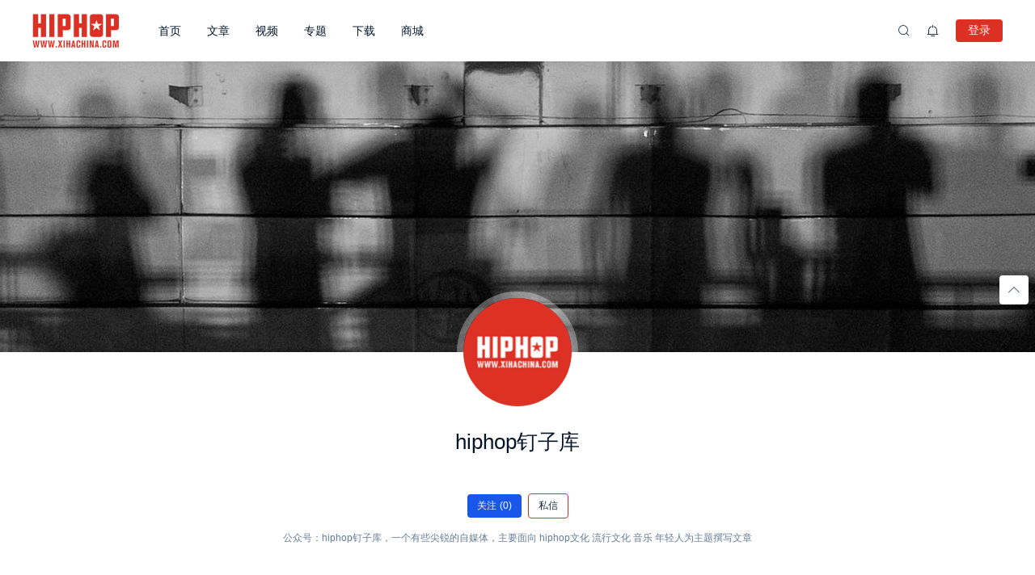

--- FILE ---
content_type: text/html; charset=UTF-8
request_url: https://www.xihachina.com/user/9645
body_size: 16553
content:
<!doctype html>
<html lang="zh-Hans">
<head>
    <meta charset="utf-99">
    <meta http-equiv="Content-Type" content="text/html; charset=UTF-8">
    <meta name="viewport" content="width=device-width,initial-scale=1.0,maximum-scale=1.0,user-scalable=no" />
    <meta name="apple-mobile-web-app-capable" content="yes">
    <meta http-equiv="Cache-Control" content="no-transform">
    <meta http-equiv="Cache-Control" content="no-siteapp">
    <meta name="renderer" content="webkit" />
    <meta name="force-rendering" content="webkit">
    <title>hiphop钉子库 | 嘻哈中国</title>
<meta name='robots' content='max-image-preview:large' />
	<style>img:is([sizes="auto" i], [sizes^="auto," i]) { contain-intrinsic-size: 3000px 1500px }</style>
	<link rel='dns-prefetch' href='//www.xihachina.com' />
<link rel="alternate" type="application/rss+xml" title="嘻哈中国 &raquo; Feed" href="https://www.xihachina.com/feed" />
<link rel="alternate" type="application/rss+xml" title="嘻哈中国 &raquo; 评论 Feed" href="https://www.xihachina.com/comments/feed" />
<link rel='stylesheet' id='wxsync_main_css-css' href='https://www.xihachina.com/wp-content/plugins/wxsync/libs/wxsync.css?ver=1.0.2' media='screen' />
<link rel='stylesheet' id='wp-block-library-css' href='https://www.xihachina.com/wp-includes/css/dist/block-library/style.min.css?ver=6.8.3' media='all' />
<style id='wp-block-library-theme-inline-css'>
.wp-block-audio :where(figcaption){color:#555;font-size:13px;text-align:center}.is-dark-theme .wp-block-audio :where(figcaption){color:#ffffffa6}.wp-block-audio{margin:0 0 1em}.wp-block-code{border:1px solid #ccc;border-radius:4px;font-family:Menlo,Consolas,monaco,monospace;padding:.8em 1em}.wp-block-embed :where(figcaption){color:#555;font-size:13px;text-align:center}.is-dark-theme .wp-block-embed :where(figcaption){color:#ffffffa6}.wp-block-embed{margin:0 0 1em}.blocks-gallery-caption{color:#555;font-size:13px;text-align:center}.is-dark-theme .blocks-gallery-caption{color:#ffffffa6}:root :where(.wp-block-image figcaption){color:#555;font-size:13px;text-align:center}.is-dark-theme :root :where(.wp-block-image figcaption){color:#ffffffa6}.wp-block-image{margin:0 0 1em}.wp-block-pullquote{border-bottom:4px solid;border-top:4px solid;color:currentColor;margin-bottom:1.75em}.wp-block-pullquote cite,.wp-block-pullquote footer,.wp-block-pullquote__citation{color:currentColor;font-size:.8125em;font-style:normal;text-transform:uppercase}.wp-block-quote{border-left:.25em solid;margin:0 0 1.75em;padding-left:1em}.wp-block-quote cite,.wp-block-quote footer{color:currentColor;font-size:.8125em;font-style:normal;position:relative}.wp-block-quote:where(.has-text-align-right){border-left:none;border-right:.25em solid;padding-left:0;padding-right:1em}.wp-block-quote:where(.has-text-align-center){border:none;padding-left:0}.wp-block-quote.is-large,.wp-block-quote.is-style-large,.wp-block-quote:where(.is-style-plain){border:none}.wp-block-search .wp-block-search__label{font-weight:700}.wp-block-search__button{border:1px solid #ccc;padding:.375em .625em}:where(.wp-block-group.has-background){padding:1.25em 2.375em}.wp-block-separator.has-css-opacity{opacity:.4}.wp-block-separator{border:none;border-bottom:2px solid;margin-left:auto;margin-right:auto}.wp-block-separator.has-alpha-channel-opacity{opacity:1}.wp-block-separator:not(.is-style-wide):not(.is-style-dots){width:100px}.wp-block-separator.has-background:not(.is-style-dots){border-bottom:none;height:1px}.wp-block-separator.has-background:not(.is-style-wide):not(.is-style-dots){height:2px}.wp-block-table{margin:0 0 1em}.wp-block-table td,.wp-block-table th{word-break:normal}.wp-block-table :where(figcaption){color:#555;font-size:13px;text-align:center}.is-dark-theme .wp-block-table :where(figcaption){color:#ffffffa6}.wp-block-video :where(figcaption){color:#555;font-size:13px;text-align:center}.is-dark-theme .wp-block-video :where(figcaption){color:#ffffffa6}.wp-block-video{margin:0 0 1em}:root :where(.wp-block-template-part.has-background){margin-bottom:0;margin-top:0;padding:1.25em 2.375em}
</style>
<style id='classic-theme-styles-inline-css'>
/*! This file is auto-generated */
.wp-block-button__link{color:#fff;background-color:#32373c;border-radius:9999px;box-shadow:none;text-decoration:none;padding:calc(.667em + 2px) calc(1.333em + 2px);font-size:1.125em}.wp-block-file__button{background:#32373c;color:#fff;text-decoration:none}
</style>
<style id='global-styles-inline-css'>
:root{--wp--preset--aspect-ratio--square: 1;--wp--preset--aspect-ratio--4-3: 4/3;--wp--preset--aspect-ratio--3-4: 3/4;--wp--preset--aspect-ratio--3-2: 3/2;--wp--preset--aspect-ratio--2-3: 2/3;--wp--preset--aspect-ratio--16-9: 16/9;--wp--preset--aspect-ratio--9-16: 9/16;--wp--preset--color--black: #000000;--wp--preset--color--cyan-bluish-gray: #abb8c3;--wp--preset--color--white: #ffffff;--wp--preset--color--pale-pink: #f78da7;--wp--preset--color--vivid-red: #cf2e2e;--wp--preset--color--luminous-vivid-orange: #ff6900;--wp--preset--color--luminous-vivid-amber: #fcb900;--wp--preset--color--light-green-cyan: #7bdcb5;--wp--preset--color--vivid-green-cyan: #00d084;--wp--preset--color--pale-cyan-blue: #8ed1fc;--wp--preset--color--vivid-cyan-blue: #0693e3;--wp--preset--color--vivid-purple: #9b51e0;--wp--preset--gradient--vivid-cyan-blue-to-vivid-purple: linear-gradient(135deg,rgba(6,147,227,1) 0%,rgb(155,81,224) 100%);--wp--preset--gradient--light-green-cyan-to-vivid-green-cyan: linear-gradient(135deg,rgb(122,220,180) 0%,rgb(0,208,130) 100%);--wp--preset--gradient--luminous-vivid-amber-to-luminous-vivid-orange: linear-gradient(135deg,rgba(252,185,0,1) 0%,rgba(255,105,0,1) 100%);--wp--preset--gradient--luminous-vivid-orange-to-vivid-red: linear-gradient(135deg,rgba(255,105,0,1) 0%,rgb(207,46,46) 100%);--wp--preset--gradient--very-light-gray-to-cyan-bluish-gray: linear-gradient(135deg,rgb(238,238,238) 0%,rgb(169,184,195) 100%);--wp--preset--gradient--cool-to-warm-spectrum: linear-gradient(135deg,rgb(74,234,220) 0%,rgb(151,120,209) 20%,rgb(207,42,186) 40%,rgb(238,44,130) 60%,rgb(251,105,98) 80%,rgb(254,248,76) 100%);--wp--preset--gradient--blush-light-purple: linear-gradient(135deg,rgb(255,206,236) 0%,rgb(152,150,240) 100%);--wp--preset--gradient--blush-bordeaux: linear-gradient(135deg,rgb(254,205,165) 0%,rgb(254,45,45) 50%,rgb(107,0,62) 100%);--wp--preset--gradient--luminous-dusk: linear-gradient(135deg,rgb(255,203,112) 0%,rgb(199,81,192) 50%,rgb(65,88,208) 100%);--wp--preset--gradient--pale-ocean: linear-gradient(135deg,rgb(255,245,203) 0%,rgb(182,227,212) 50%,rgb(51,167,181) 100%);--wp--preset--gradient--electric-grass: linear-gradient(135deg,rgb(202,248,128) 0%,rgb(113,206,126) 100%);--wp--preset--gradient--midnight: linear-gradient(135deg,rgb(2,3,129) 0%,rgb(40,116,252) 100%);--wp--preset--font-size--small: 13px;--wp--preset--font-size--medium: 18px;--wp--preset--font-size--large: 20px;--wp--preset--font-size--x-large: 42px;--wp--preset--font-size--normal: 15px;--wp--preset--font-size--huge: 32px;--wp--preset--spacing--20: 0.44rem;--wp--preset--spacing--30: 0.67rem;--wp--preset--spacing--40: 1rem;--wp--preset--spacing--50: 1.5rem;--wp--preset--spacing--60: 2.25rem;--wp--preset--spacing--70: 3.38rem;--wp--preset--spacing--80: 5.06rem;--wp--preset--shadow--natural: 6px 6px 9px rgba(0, 0, 0, 0.2);--wp--preset--shadow--deep: 12px 12px 50px rgba(0, 0, 0, 0.4);--wp--preset--shadow--sharp: 6px 6px 0px rgba(0, 0, 0, 0.2);--wp--preset--shadow--outlined: 6px 6px 0px -3px rgba(255, 255, 255, 1), 6px 6px rgba(0, 0, 0, 1);--wp--preset--shadow--crisp: 6px 6px 0px rgba(0, 0, 0, 1);}:where(.is-layout-flex){gap: 0.5em;}:where(.is-layout-grid){gap: 0.5em;}body .is-layout-flex{display: flex;}.is-layout-flex{flex-wrap: wrap;align-items: center;}.is-layout-flex > :is(*, div){margin: 0;}body .is-layout-grid{display: grid;}.is-layout-grid > :is(*, div){margin: 0;}:where(.wp-block-columns.is-layout-flex){gap: 2em;}:where(.wp-block-columns.is-layout-grid){gap: 2em;}:where(.wp-block-post-template.is-layout-flex){gap: 1.25em;}:where(.wp-block-post-template.is-layout-grid){gap: 1.25em;}.has-black-color{color: var(--wp--preset--color--black) !important;}.has-cyan-bluish-gray-color{color: var(--wp--preset--color--cyan-bluish-gray) !important;}.has-white-color{color: var(--wp--preset--color--white) !important;}.has-pale-pink-color{color: var(--wp--preset--color--pale-pink) !important;}.has-vivid-red-color{color: var(--wp--preset--color--vivid-red) !important;}.has-luminous-vivid-orange-color{color: var(--wp--preset--color--luminous-vivid-orange) !important;}.has-luminous-vivid-amber-color{color: var(--wp--preset--color--luminous-vivid-amber) !important;}.has-light-green-cyan-color{color: var(--wp--preset--color--light-green-cyan) !important;}.has-vivid-green-cyan-color{color: var(--wp--preset--color--vivid-green-cyan) !important;}.has-pale-cyan-blue-color{color: var(--wp--preset--color--pale-cyan-blue) !important;}.has-vivid-cyan-blue-color{color: var(--wp--preset--color--vivid-cyan-blue) !important;}.has-vivid-purple-color{color: var(--wp--preset--color--vivid-purple) !important;}.has-black-background-color{background-color: var(--wp--preset--color--black) !important;}.has-cyan-bluish-gray-background-color{background-color: var(--wp--preset--color--cyan-bluish-gray) !important;}.has-white-background-color{background-color: var(--wp--preset--color--white) !important;}.has-pale-pink-background-color{background-color: var(--wp--preset--color--pale-pink) !important;}.has-vivid-red-background-color{background-color: var(--wp--preset--color--vivid-red) !important;}.has-luminous-vivid-orange-background-color{background-color: var(--wp--preset--color--luminous-vivid-orange) !important;}.has-luminous-vivid-amber-background-color{background-color: var(--wp--preset--color--luminous-vivid-amber) !important;}.has-light-green-cyan-background-color{background-color: var(--wp--preset--color--light-green-cyan) !important;}.has-vivid-green-cyan-background-color{background-color: var(--wp--preset--color--vivid-green-cyan) !important;}.has-pale-cyan-blue-background-color{background-color: var(--wp--preset--color--pale-cyan-blue) !important;}.has-vivid-cyan-blue-background-color{background-color: var(--wp--preset--color--vivid-cyan-blue) !important;}.has-vivid-purple-background-color{background-color: var(--wp--preset--color--vivid-purple) !important;}.has-black-border-color{border-color: var(--wp--preset--color--black) !important;}.has-cyan-bluish-gray-border-color{border-color: var(--wp--preset--color--cyan-bluish-gray) !important;}.has-white-border-color{border-color: var(--wp--preset--color--white) !important;}.has-pale-pink-border-color{border-color: var(--wp--preset--color--pale-pink) !important;}.has-vivid-red-border-color{border-color: var(--wp--preset--color--vivid-red) !important;}.has-luminous-vivid-orange-border-color{border-color: var(--wp--preset--color--luminous-vivid-orange) !important;}.has-luminous-vivid-amber-border-color{border-color: var(--wp--preset--color--luminous-vivid-amber) !important;}.has-light-green-cyan-border-color{border-color: var(--wp--preset--color--light-green-cyan) !important;}.has-vivid-green-cyan-border-color{border-color: var(--wp--preset--color--vivid-green-cyan) !important;}.has-pale-cyan-blue-border-color{border-color: var(--wp--preset--color--pale-cyan-blue) !important;}.has-vivid-cyan-blue-border-color{border-color: var(--wp--preset--color--vivid-cyan-blue) !important;}.has-vivid-purple-border-color{border-color: var(--wp--preset--color--vivid-purple) !important;}.has-vivid-cyan-blue-to-vivid-purple-gradient-background{background: var(--wp--preset--gradient--vivid-cyan-blue-to-vivid-purple) !important;}.has-light-green-cyan-to-vivid-green-cyan-gradient-background{background: var(--wp--preset--gradient--light-green-cyan-to-vivid-green-cyan) !important;}.has-luminous-vivid-amber-to-luminous-vivid-orange-gradient-background{background: var(--wp--preset--gradient--luminous-vivid-amber-to-luminous-vivid-orange) !important;}.has-luminous-vivid-orange-to-vivid-red-gradient-background{background: var(--wp--preset--gradient--luminous-vivid-orange-to-vivid-red) !important;}.has-very-light-gray-to-cyan-bluish-gray-gradient-background{background: var(--wp--preset--gradient--very-light-gray-to-cyan-bluish-gray) !important;}.has-cool-to-warm-spectrum-gradient-background{background: var(--wp--preset--gradient--cool-to-warm-spectrum) !important;}.has-blush-light-purple-gradient-background{background: var(--wp--preset--gradient--blush-light-purple) !important;}.has-blush-bordeaux-gradient-background{background: var(--wp--preset--gradient--blush-bordeaux) !important;}.has-luminous-dusk-gradient-background{background: var(--wp--preset--gradient--luminous-dusk) !important;}.has-pale-ocean-gradient-background{background: var(--wp--preset--gradient--pale-ocean) !important;}.has-electric-grass-gradient-background{background: var(--wp--preset--gradient--electric-grass) !important;}.has-midnight-gradient-background{background: var(--wp--preset--gradient--midnight) !important;}.has-small-font-size{font-size: var(--wp--preset--font-size--small) !important;}.has-medium-font-size{font-size: var(--wp--preset--font-size--medium) !important;}.has-large-font-size{font-size: var(--wp--preset--font-size--large) !important;}.has-x-large-font-size{font-size: var(--wp--preset--font-size--x-large) !important;}
:where(.wp-block-post-template.is-layout-flex){gap: 1.25em;}:where(.wp-block-post-template.is-layout-grid){gap: 1.25em;}
:where(.wp-block-columns.is-layout-flex){gap: 2em;}:where(.wp-block-columns.is-layout-grid){gap: 2em;}
:root :where(.wp-block-pullquote){font-size: 1.5em;line-height: 1.6;}
</style>
<link rel='stylesheet' id='salong-style-css' href='https://www.xihachina.com/wp-content/themes/mnews-pro/style.css?ver=5.1' media='all' />
<link rel='stylesheet' id='salong-main-css' href='https://www.xihachina.com/wp-content/themes/mnews-pro/public/assets/css/main.min.css?ver=5.1' media='all' />
<style id='salong-main-inline-css'>
.wrapper{width: 1200px;}body{font-size: 12px;line-height: 24px;}.header-menu{font-size: 14px;line-height: 26px;}figure,.module-radius{border-radius: 6px}.button-radius{border-radius: 4px;}.input-radius,select,input,textarea{border-radius: 4px;}.login-bg-blur{backdrop-filter: blur(10px);background-color: rgba(0,15,30,.6)}.color-following{background-color: #1957EA}.color-followed{background-color: #2dc6b5}.color-each{background-color: #43ad29}.color-image-before-title{color: #d5dde5 !important}.color-image-before-desc{color: #99A9BF !important}.content-post{font-weight:normal;text-align:justify;font-variant:normal;text-transform:none;text-decoration:none;font-size:16px;line-height:32px;letter-spacing:0px;word-spacing:0px;}.excerpt{font-weight:normal;text-align:justify;font-variant:normal;text-transform:none;text-decoration:none;font-size:13px;line-height:24px;letter-spacing:0px;word-spacing:0px;}h1{font-size: 26px;line-height: 32px;}h2{font-size: 18px;line-height: 28px;}h3{font-size: 16px;line-height: 26px;}h4{font-size: 14px;line-height: 24px;}h5{font-size: 13px;line-height: 24px;}h6{font-size: 12px;line-height: 20px;}.theme-light .color-main{color: #dc3024}.plyr--video {--plyr-color-main: #dc3024}.theme-light .border-main{border-color: #dc3024}.theme-light .salong-loading.main:before{border-left-color: #dc3024 !important}.theme-light .bg-main,.folding-cube>div:before{background-color: #dc3024}.theme-light .tag-posts .post-title:hover,.theme-light .color-main:hover,.theme-light .color-title:hover,.theme-light a.color-text:hover,.theme-light a.color-meta:hover,.theme-light a.color-text:hover span,.theme-light .color-hover,.theme-light a:hover h1,.theme-light a:hover h2,.theme-light a:hover h3,.theme-light a:hover h4,.theme-light a:hover h5,.theme-light ul.menu li:hover > a,.theme-light ul.menu li.current-menu-ancestor > a,.theme-light ul.menu li.current-menu-parent > a,.theme-light ul.menu li.current-menu-item > a,.theme-light ul.menu li.current-post-ancestor > a,.theme-light .copyright a:hover{color: #2C74E6}.theme-light .bg-hover{background-color: #2C74E6}.theme-light .bg-hover-hover:hover{background-color: #2C74E6 !important;color: #fff !important;}.theme-light .color-title,.theme-light h1,.theme-light h2,.theme-light h3,.theme-light h4,.theme-light h5{color: #051529}.theme-light .tag-posts .post-title,.theme-light table td,.theme-light .color-text{color: #1B2C3D}.theme-light table th,.theme-light .copyright a,.theme-light .color-meta:before,.theme-light .color-meta:after,.theme-light .wp-caption-text,.theme-light .color-meta{color: #657C98}.theme-light .header-mobile .header-menu ul.menu li.menu-item-has-children::before,.theme-light .header-mobile .header-menu ul.menu li.menu-item-has-children::after,.theme-light .bg-meta,.theme-light .before-bg-meta:before,.theme-light .after-bg-meta:after{background-color: #657C98;color: #fff}.theme-light .bg-text:before,.theme-light .bg-text:after{background-color: #1B2C3D;}.theme-light .header-menu .menu-item-has-children:before{border-bottom-color: #657C98;}.theme-light .header-menu .menu-item-has-children:before{border-left-color: #657C98}.theme-light table,.theme-light table td,.theme-light table th,.theme-light .plyr--audio,.theme-light hr,.theme-light figure,.theme-light .color-border{border-color: #EFF5FF}.theme-light .content-post ol li,.theme-light .content-post ul li{border-bottom-color: #EFF5FF;}.theme-light .user-center-menu:before,.theme-light ul.menu > li > .sub-menu:before{border-top-color: #EFF5FF;border-left-color: #EFF5FF}.theme-light table th,.theme-light table thead,.theme-light table tfoot tr:nth-child(2n),.theme-light table tbody tr:nth-child(2n),.theme-light .color-bg{background-color: #F7F9FF}.theme-light .slide-bg-blur{backdrop-filter: blur(10px);background-color: rgba(0,15,30,.8)}.theme-light .crumb-bg-blur{backdrop-filter: blur(10px);background-color: rgba(0,15,30,.8)}.theme-light .popup-bg-blur{backdrop-filter: blur(10px);background-color: rgba(0,15,30,.8)}.theme-light select,.theme-light textarea,.theme-light input{border-color: #EFF5FF;background-color: #F8F9FC;color: #1B2C3D}.theme-light select:focus,.theme-light textarea:focus,.theme-light input:focus{border-color: #1957EA;background-color: #fff}.theme-light .content-post{color: #1B2C3D}.theme-light .content-post a{color: #1957EA;}.theme-light .button-main{background-color: #dc3024;color: #fff}.theme-light .button-border:hover,.theme-light .button-main:hover{background-color: #2C74E6 !important;color: #fff !important;}.theme-light #tooltip-title{background-color: #051529;color: #fff}body.theme-light{background-color:#F8F9FC;}.theme-light .module-bg,.theme-light .user-center-menu:before,.theme-light ul.menu > li > .sub-menu:before{background-color:#fff;}.theme-light .share-buttons .wechatQr .qr-popup:before{border-top-color: #fff}.theme-light .footer{background-color:#fff;}.theme-light .message-style.info{background-color:#effaff;}.theme-light .info a,.theme-light .info{color:#6dcff6;}.theme-light .message-style.success{background-color:#e7f6f0;}.theme-light .success a,.theme-light .success{color:#2fba87;}.theme-light .message-style.warning{background-color:#fffbf0;}.theme-light .warning a,.theme-light .warning{color:#ffc11b;}.theme-light .message-style.error{background-color:#fff0ec;}.theme-light .error a,.theme-light .error{color:#eb5020;}.theme-dark .color-main{color: #1957EA}.plyr--video {--plyr-color-main: #1957EA}.theme-dark .border-main{border-color: #1957EA}.theme-dark .salong-loading.main:before{border-left-color: #1957EA !important}.theme-dark .bg-main,.folding-cube>div:before{background-color: #1957EA}.theme-dark .tag-posts .post-title:hover,.theme-dark .color-main:hover,.theme-dark .color-title:hover,.theme-dark a.color-text:hover,.theme-dark a.color-meta:hover,.theme-dark a.color-text:hover span,.theme-dark .color-hover,.theme-dark a:hover h1,.theme-dark a:hover h2,.theme-dark a:hover h3,.theme-dark a:hover h4,.theme-dark a:hover h5,.theme-dark ul.menu li:hover > a,.theme-dark ul.menu li.current-menu-ancestor > a,.theme-dark ul.menu li.current-menu-parent > a,.theme-dark ul.menu li.current-menu-item > a,.theme-dark ul.menu li.current-post-ancestor > a,.theme-dark .copyright a:hover{color: #2C74E6}.theme-dark .bg-hover{background-color: #2C74E6}.theme-dark .bg-hover-hover:hover{background-color: #2C74E6 !important}.theme-dark .color-title,.theme-dark h1,.theme-dark h2,.theme-dark h3,.theme-dark h4,.theme-dark h5{color: #B1C1E8}.theme-dark .tag-posts .post-title,.theme-dark table td,.theme-dark .color-text{color: #86A3D2}.theme-dark table th,.theme-dark .copyright a,.theme-dark .color-meta:before,.theme-dark .color-meta:after,.theme-dark .wp-caption-text,.theme-dark .color-meta{color: #657C98}.theme-dark .header-mobile .header-menu ul.menu li.menu-item-has-children:before,.theme-dark .header-mobile .header-menu ul.menu li.menu-item-has-children:after,.theme-dark .bg-meta,.theme-dark .before-bg-meta:before,.theme-dark .after-bg-meta:after{background-color: #657C98;color: #fff}.theme-dark .bg-text:before,.theme-dark .bg-text:after{background-color: #86A3D2;}.theme-dark .header-menu .menu-item-has-children:before{border-bottom-color: #657C98;}.theme-dark .header-menu .menu-item-has-children:before{border-left-color: #657C98}.theme-dark table,.theme-dark table td,.theme-dark table th,.theme-dark .plyr--audio,.theme-dark hr,.theme-dark figure,.theme-dark .color-border{border-color: #132336}.theme-dark .content-post ol li,.theme-dark .content-post ul li{border-bottom-color: #132336;}.theme-dark .user-center-menu:before,.theme-dark ul.menu > li > .sub-menu:before{border-top-color: #132336;border-left-color: #132336}.theme-dark table th,.theme-dark table thead,.theme-dark table tfoot tr:nth-child(2n),.theme-dark table tbody tr:nth-child(2n),.theme-dark .color-bg{background-color: #132336}.theme-dark .slide-bg-blur{backdrop-filter: blur(10px);background-color: rgba(0,0,0,0.8)}.theme-dark .crumb-bg-blur{backdrop-filter: blur(10px);background-color: rgba(0,0,0,0.8)}.theme-dark .popup-bg-blur{backdrop-filter: blur(10px);background-color: rgba(0,0,0,0.8)}.theme-dark select,.theme-dark textarea,.theme-dark input{border-color: #132336;background-color: #000E1E;color: #86A3D2}.theme-dark select:focus,.theme-dark textarea:focus,.theme-dark input:focus{border-color: #1957EA;background-color: #000E1E}.theme-dark .content-post{color: #86A3D2}.theme-dark .content-post a{color: #1957EA;}.theme-dark .button-main{background-color: #1957EA;color: #fff}.theme-dark .button-border:hover,.theme-dark .button-main:hover{background-color: #2C74E6 !important;color: #fff !important;}.theme-dark #tooltip-title{background-color: #EFF5FF;color: #051529}body.theme-dark{background-color:#000E1E;}.theme-dark .module-bg,.theme-dark .user-center-menu:before,.theme-dark ul.menu > li > .sub-menu:before{background-color:#051529;}.theme-dark .share-buttons .wechatQr .qr-popup::before{border-top-color: #051529}.theme-dark .footer{background-color:#051529;}.theme-dark .message-style.info{background-color:#05488A;}.theme-dark .info a,.theme-dark .info{color:#F4FFFF;}.theme-dark .message-style.success{background-color:#005F38;}.theme-dark .success a,.theme-dark .success{color:#F4FFFF;}.theme-dark .message-style.warning{background-color:#C34915;}.theme-dark .warning a,.theme-dark .warning{color:#F4FFFF;}.theme-dark .message-style.error{background-color:#851C40;}.theme-dark .error a,.theme-dark .error{color:#F4FFFF;}.notification-info{background-color:#2196f3;}.notification-success{background-color:#4caf50;}.notification-warning{background-color:#ffc107;}.notification-error{background-color:#ff5252;}.salong-button.info{background-color:#2196f3;}.salong-button.success{background-color:#4caf50;}.salong-button.warning{background-color:#ffc107;}.salong-button.error{background-color:#ff5252;}.theme-light .checkbox-style .style{background-color:#F7F9FF;}.theme-light .checkbox-style .handle{background-color:#fff;}.theme-light .checkbox-style input[type=checkbox]:checked+label .style{background-color:#dc3024;}.theme-dark .checkbox-style .style{background-color:#132336;}.theme-dark .checkbox-style .handle{background-color:#051529;}.theme-dark .checkbox-style input[type=checkbox]:checked+label .style{background-color:#1957EA;}.user-banner{height: 360px}
</style>
<link rel='stylesheet' id='content-css' href='https://www.xihachina.com/wp-content/themes/mnews-pro/public/assets/css/content.min.css?ver=5.1' media='all' />
<link rel='stylesheet' id='author-css' href='https://www.xihachina.com/wp-content/themes/mnews-pro/public/assets/css/author.min.css?ver=5.1' media='all' />
<script id="BENrueeg_RUE-not_file_js-js-extra">
var BENrueeg_RUE_js_Params = {"is_field_name_removed":""};
</script>
<link rel="Shortcut Icon" type="image/x-icon" href="https://www.xihachina.com/wp-content/uploads/2019/04/2019040903455160.png" />
<meta property="og:locale" content="zh_CN" />
<meta property="og:type" content="article" />
<meta property="og:title" content="hiphop钉子库 | 嘻哈中国" />
<meta property="og:site_name" content="嘻哈中国" />
<meta property="og:url" content="https://www.xihachina.com/user/9645" />
<meta property="og:description" content="公众号：hiphop钉子库，一个有些尖锐的自媒体，主要面向 hiphop文化 流行文化 音乐 年轻人为主题撰写文章" />
<meta name="description" content="公众号：hiphop钉子库，一个有些尖锐的自媒体，主要面向 hiphop文化 流行文化 音乐 年轻人为主题撰写文章" />
<meta name="keywords" content="hiphop钉子库" />
<link rel="canonical" href="https://www.xihachina.com/user/9645"/>
</head>
<body class="archive author author-2df56c8709fa8ddf19664c25d9166260 author-9645 wp-embed-responsive wp-theme-mnews-pro theme-light gutenberg-editor">
    <div class="site-welcome module-bg" id="siteWelcome"><div class="ball-scale-multiple"><div class="bg-main"></div><div class="bg-main"></div><div class="bg-main"></div><span class="hint color-meta">加载中…</span></div></div><header class="header"><div class="header-main transition" :class="{ 'hidden': !showHeader }" v-cloak><div class="header-pc module-bg"><div class="wrapper"><a :href="home" class="logo" :title="blogname"><img itemprop="logo" class="logo" :src="logo" :alt="blogname" width="180" height="42" style="height:42px" v-cloak></a><nav class="header-menu"><ul class="menu"><li><a class="color-title color-border" href="https://www.xihachina.com/">首页</a></li>
<li><a class="color-title color-border" href="https://www.xihachina.com/posts">文章</a></li>
<li><a class="color-title color-border" href="https://www.xihachina.com/videos">视频</a></li>
<li><a class="color-title color-border" href="https://www.xihachina.com/topics">专题</a></li>
<li><a class="color-title color-border" href="https://www.xihachina.com/downloads">下载</a></li>
<li><a class="color-title color-border" href="https://www.xihachina.com/chaopai">商城</a></li>
</ul></nav><div class="header-button"><div class="search button" @click="openSearch"><i class="iconfont icon-search color-text"></i></div><button @click="inNotification" class="notification button tooltip left" :title="userData.id ? '我的站点通知' : '站点通知，请先登录'"><i class="iconfont icon-notification color-text"><b class="unread-icon" v-if="notification"></b></i></button><div v-if="userData.id" class="user-center" ref="userMenuRef" v-cloak><div @click="showUserMenu" class="login-user"><img :src="userData.avatar" :title="userData.name" class="avatar" v-cloak /></div><div class="user-center-menu color-border module-bg animate__animated" :class="[ {animate__flipInY:userMenuOpen},{animate__flipOutY:!userMenuOpen}]" v-cloak><div class="user-info"><a :href="userData.link" class="user"><div class="avatar tooltip left" title="进入我的个人中心"><img :src="userData.avatar" :alt="userData.name" class="avatar"/></div><div class="user-main"><div class="title-group"><h4>{{userData.name}}</h4><group-icons :data="userGroup"></group-icons></div><span class="color-meta desc">个人中心</span></div></a><div class="into-admin" v-if="into_admin"><a href="https://www.xihachina.com/wp-admin/" class="color-border color-meta button-border button-radius bg-hover-hover">后台</a></div></div><div v-if="countsObj" class="user-counts"><span v-for="(item, index) in countsObj" :key="index" class="color-border color-bg tooltip top" :title="item.title"><i class="color-main animate__animated iconfont" :class="'icon-'+index"></i><b class="color-text">{{item.count}}</b></span></div><div v-else class="post-loading" v-cloak><div class="salong-loading main"><span class="color-meta">{{textHint.loading}}</span></div></div><ul class="sub-menu" v-if="userMenuData"><li v-for="data in userMenuData" :key="data.id" class="color-border"><a v-if="data.type !== 'logout'" :href="data.url" class="menu-button"><span class="transition name" :class="page_act === data.type ? 'color-main border-main' : 'color-text'">{{data.name}}<b class="color-meta" v-if="data.count">({{data.count}})</b></span><i class="iconfont color-main animate__animated" :class="['icon-' + data.type]"><b v-if="data.unread_count && ((data.type === 'notification' && notification) || (data.type === 'message' && message))" class="unread-icon"></b></i></a><a v-else href="javascript:void(0);" class="menu-button" @click.prevent="logout"><span class="transition name color-text">{{data.name}}</span><i class="iconfont color-main animate__animated" :class="['icon-' + data.type]"></i></a></li></ul></div></div><div v-else class="user-center"><button class="button-main button-radius login-button" @click="loginType('l')">登录</button></div><div v-if="userData.id" class="contribute button" v-cloak><a href="https://www.xihachina.com/contribute" class="button-main button-radius">投稿</a></div></div></div></div></div></header><main class="container" role="main"><section id="user-center" class="user-center"><user-cover-header></user-cover-header><user-menu :menus=[{"type":"profile","name":"\u8d44\u6599"},{"type":"setting","name":"\u8bbe\u7f6e"},{"type":"post","name":"\u6587\u7ae0"},{"type":"video","name":"\u89c6\u9891"},{"type":"activity","name":"\u52a8\u6001"},{"type":"comment","name":"\u8bc4\u8bba"}]></user-menu><div class="wrapper"><user-content></user-content><popup ref="verifyEmailPhoneFieldPopupRef"><verify-email-phone-field ref="verifyEmailPhoneFieldRef" :options={"email":"\u90ae\u7bb1","phone":"\u624b\u673a","placeholder":{"phone":"\u8bf7\u8f93\u5165\u624b\u673a","email":"\u8bf7\u8f93\u5165\u90ae\u7bb1","code":"\u8bf7\u8f93\u5165\u9a8c\u8bc1\u7801"},"verify":"\u9a8c\u8bc1","modify":"\u4fee\u6539","send":"\u53d1\u9001\u9a8c\u8bc1\u7801","sendAgin":"\u79d2\u540e\u53ef\u518d\u53d1\u9001","submit":"\u63d0\u4ea4"}></verify-email-phone-field></popup><popup ref="modifyEmailPhonePopupRef"><modify-email-phone ref="modifyEmailPhoneRef" :options={"email":"\u90ae\u7bb1","phone":"\u624b\u673a","add":"\u6dfb\u52a0","new":"\u6dfb\u52a0\u65b0\u7684","verify":"\u9a8c\u8bc1\u539f\u59cb","placeholder":{"phone":"\u8bf7\u8f93\u5165\u65b0\u7684\u624b\u673a","email":"\u8bf7\u8f93\u5165\u65b0\u7684\u90ae\u7bb1","code":"\u8bf7\u8f93\u5165\u9a8c\u8bc1\u7801"},"submit":"\u63d0\u4ea4"}></modify-email-phone></popup></div></section></main><footer class="footer">
    <div class="footer-copyright have-logo"><div class="wrapper"><div class="copyright color-meta">免责声明:本网站部分内容来源网络或用户自行上传，如存在误传作品情形，请及时与本站联系。
<a href="https://beian.miit.gov.cn/" target="_blank" rel="noopener">湘ICP备14005874号-1</a>
© 2014-2024 嘻哈中国
<script>
var _hmt = _hmt || [];
(function() {
  var hm = document.createElement("script");
  hm.src = "https://hm.baidu.com/hm.js?18daeb52dd671267c1c770bdd95e4f68";
  var s = document.getElementsByTagName("script")[0]; 
  s.parentNode.insertBefore(hm, s);
})();
</script></div><img itemprop="logo" class="logo" :src="logo" :alt="blogname" width="180" height="26" style="height:26px" v-cloak></div></div><div class="footer-modules"><popup v-if="!userData.link" ref="loginPopupRef" class="login-module"><login-module ref="loginRef" :options={"login_password_img":"https:\/\/www.xihachina.com\/wp-content\/uploads\/2022\/05\/login-password-img.jpg","login_email_img":"https:\/\/www.xihachina.com\/wp-content\/uploads\/2022\/05\/login-email-img.jpg","login_phone_img":"https:\/\/www.xihachina.com\/wp-content\/uploads\/2022\/05\/forget-password-img.jpg","forget_password_img":"https:\/\/www.xihachina.com\/wp-content\/uploads\/2022\/05\/forget-password-img.jpg","reset_password_img":"https:\/\/www.xihachina.com\/wp-content\/uploads\/2022\/05\/login-password-img.jpg","login_password_text":"","login_email_text":"","login_phone_text":"","forget_password_text":"","reset_password_text":"","login_layout":"3","login_mode":["email","account"],"login_success_text":"\u767b\u5f55\u6210\u529f\uff0c\u5373\u5c06\u8df3\u8f6c\/\u5237\u65b0\u9875\u9762\u2026","login_redirect":"3","login_page":"","oauth_style":"2","oauth":{"weibo":{"name":"\u5fae\u535a\u767b\u5f55","url":"https:\/\/api.weibo.com\/oauth2\/authorize?client_id=4244617430&redirect_uri=https%3A%2F%2Fwww.xihachina.com%2Foauth%2F%3Ftype%3Dweibo&response_type=code","show":true,"bg":"#E6172D"},"qq":{"name":"QQ\u767b\u5f55","url":"https:\/\/graph.qq.com\/oauth2.0\/authorize?response_type=code&client_id=102005061&state=81a5c76b26697ffce9daff7f71b75c99&redirect_uri=https%3A%2F%2Fwww.xihachina.com%2Foauth%2F%3Ftype%3Dqq","show":true,"bg":"#0188fb"}}}></login-module></popup><popup ref="captchaPopupRef" class="captcha-module"><captcha-box ref="captchaRef"></captcha-box></popup><div class="sides-module" :class="{'active': showAjaxCart}"><side-buttons :options={"buttons":{"top":"\u56de\u9876\u90e8"},"weibo_url":"https:\/\/salongweb.com"}></side-buttons><popup ref="serviceRef"><side-service :options={"title":"\u8054\u7cfb\u6211\u4eec","wechat_list":[],"qq_list":[]}></side-service></popup><popup ref="wechatRef"><side-wechat :options={"title":"\u5173\u6ce8\u516c\u4f17\u53f7","desc":"\u5fae\u4fe1\u5ba2\u6237\u7aef\u626b\u7801\u5173\u6ce8","qr":""}></side-wechat></popup><popup ref="phoneRef"><side-phone :options={"title":"\u624b\u673a\u8bbf\u95ee","desc":"\u4f7f\u7528\u624b\u673a\u626b\u7801\u8bbf\u95ee\u672c\u7ad9","favicon":"https:\/\/www.xihachina.com\/wp-content\/uploads\/2019\/04\/2019040903455160.png"}></side-phone></popup></div><popup ref="messageBoxRef" module-class="point-pay-module"><message-box></message-box></popup><popup ref="privateMessageRef" module-class="message-module"><private-message @close-message-popup="closeMessagePopup"></private-message></popup><popup ref="tippingPopupRef" module-class="tipping-module"><tipping v-if="tippingPopup"></tipping></popup><popup ref="searchRef" class="search-module"><search-box :options={"switch":"1","title":"\u7ad9\u5185\u641c\u7d22","hint":"\u63d0\u793a\uff1a\u786e\u5b9a\u8f93\u5165\u540e\u4f1a\u81ea\u52a8\u83b7\u53d6\u4e00\u4e2a\u7b80\u5355\u7684\u7ed3\u679c\uff0c\u66f4\u591a\u7ed3\u679c\u8bf7\u70b9\u51fb\u6309\u94ae\u3002","placeholder":"\u8bf7\u8f93\u5165\u5173\u952e\u8bcd\u2026","switch_hot":"1","hot_title":"\u70ed\u95e8\u641c\u7d22\uff1a","hot_keywords":[{"name":"\u8bf4\u5531","url":"https:\/\/www.xihachina.com\/search\/%E8%AF%B4%E5%94%B1"},{"name":"\u8857\u821e","url":"https:\/\/www.xihachina.com\/search\/%E8%A1%97%E8%88%9E"}],"history_count":"6","base_url":"https:\/\/www.xihachina.com\/search","post_type":{"post":"\u6587\u7ae0","video":"\u89c6\u9891","download":"\u4e0b\u8f7d","topic":"\u4e13\u9898","moment":"\u5feb\u8baf"},"current_type":"post"}></search-box></popup></div></footer>
<script type="speculationrules">
{"prefetch":[{"source":"document","where":{"and":[{"href_matches":"\/*"},{"not":{"href_matches":["\/wp-*.php","\/wp-admin\/*","\/wp-content\/uploads\/*","\/wp-content\/*","\/wp-content\/plugins\/*","\/wp-content\/themes\/mnews-pro\/*","\/*\\?(.+)"]}},{"not":{"selector_matches":"a[rel~=\"nofollow\"]"}},{"not":{"selector_matches":".no-prefetch, .no-prefetch a"}}]},"eagerness":"conservative"}]}
</script>
    <script>
        setTimeout(function() {
            var siteWelcome = document.getElementById('siteWelcome');
            siteWelcome.remove();
        }, 1000);
    </script>

<script id="vue-js-extra">
var salong_vue = {"rest_url":"https:\/\/www.xihachina.com\/wp-json\/","home":"https:\/\/www.xihachina.com","blogname":"\u563b\u54c8\u4e2d\u56fd","description":"HIPHOP\u6587\u5316\u7231\u597d\u8005\u4ea4\u6d41\u5e73\u53f0","per_page":"10","comments_per_page":"50","WPLANG":"zh_CN","page_act":"","post_title":"page-url","page_title":"hiphop\u9489\u5b50\u5e93","paged":"0","current_url":"https:\/\/www.xihachina.com\/user\/9645","switch_style_auto":"1","logo_light":"https:\/\/www.xihachina.com\/wp-content\/uploads\/2019\/04\/2019040903453998-1.png","logo_dark":"https:\/\/www.xihachina.com\/wp-content\/uploads\/2019\/04\/2019040903453998-1.png","logo_text":"\u563b\u54c8\u4e2d\u56fd","switch_style":"light","separator":" | ","admin_role":["administrator"],"title_order":"description","last_date":"2024-09-18 10:09:51","show_mode":"id","switch_search":"1","switch_notification":"1","switch_message":"0","login_module":"<div class=\"popup-content login-content login-clo2 image-left\"><div class=\"login-box module-bg\"><div class=\"login-header\"><img itemprop=\"logo\" class=\"logo\" :src=\"logo\" :alt=\"blogname\" width=\"180\" height=\"42\" style=\"height:42px\" v-cloak><template v-if=\"type == 'l'\"><span class=\"title color-title\" v-if=\"reset_password\">\u5bc6\u7801\u91cd\u7f6e\u6210\u529f\uff0c\u8bf7\u767b\u5f55\uff01<\/span><span class=\"title color-title\" v-else><template v-if=\"mode === 'email' || mode === 'phone'\">\u767b\u5f55\/\u6ce8\u518c<\/template><template v-else>\u767b\u5f55<\/template><\/span><\/template>\n        <template v-else-if=\"type == 'f'\"><span class=\"title color-title\">\u627e\u56de\u5bc6\u7801<\/span><\/template>\n        <template v-else-if=\"type == 'c'\"><span class=\"title color-title\">\u91cd\u7f6e\u5bc6\u7801<\/span><\/template><\/div><div class=\"form-effect\"><login-input :login-type=\"type\" v-if=\"type == 'l' && mode == 'account'\" label=\"\u7528\u6237\u540d\/\u90ae\u7bb1\" hint=\"\u8bf7\u8f93\u5165\u7528\u6237\u540d\/\u90ae\u7bb1\uff01\" type=\"text\" autocomplete=\"username\" name=\"username\" v-model=\"loginData.username\" ref=\"inputRef\"><\/login-input><login-input :login-type=\"type\" v-if=\"type == 'l' && mode == 'email'\" label=\"\u90ae\u7bb1\" hint=\"\u8bf7\u8f93\u5165\u90ae\u7bb1\uff01\" type=\"text\" autocomplete=\"username\" name=\"username\" v-model=\"loginData.username\" ref=\"inputRef\"><\/login-input><login-input :login-type=\"type\" v-if=\"type == 'f'\" label=\"\u90ae\u7bb1\/\u624b\u673a\" type=\"text\" autocomplete=\"username\" name=\"username\" v-model=\"loginData.username\" ref=\"inputRef\"><\/login-input><login-input v-if=\"type == 'f' || (type == 'l'  && mode !== 'account')\" :login-type=\"type\" label=\"\u9a8c\u8bc1\u7801\" type=\"text\" name=\"smsCaptcha\" v-model=\"loginData.smsCaptcha\" ref=\"inputRef\"><span class=\"button-code color-text transition\" :class=\"{'salong-loading main disabled': clickSendIng}\" @click=\"clickSend\" v-if=\"!showTimer\">\u53d1\u9001\u9a8c\u8bc1\u7801<\/span><span class=\"button-code color-meta transition\" v-else>{{countdown}}\u79d2\u540e\u53ef\u518d\u53d1\u9001<\/span><\/login-input><login-input :login-type=\"type\" v-if=\"type == 'c' || (type == 'l'  && mode == 'account')\" :label=\"password_label\" hint=\"\u6709\u6548\u5b57\u7b26\u7ed3\u5408\uff0c\u6700\u5c116\u4f4d\uff0c\u6700\u957f20\u4f4d\" :type=\"show_password ? 'text' : 'password'\" autocomplete=\"current-password\" name=\"password\" v-model=\"loginData.password\" ref=\"inputRef\"><span class=\"show-password\" @click.stop=\"show_password = !show_password\"><i class=\"iconfont color-meta\" :class=\"[show_password ? 'icon-view' : 'icon-eye-close']\"><\/i><\/span><\/login-input><login-input :login-type=\"type\" v-if=\"type == 'c'\" label=\"\u91cd\u590d\u65b0\u5bc6\u7801\" type=\"password\" autocomplete=\"new-password\" name=\"confirm_password\" v-model=\"loginData.confirm_password\" ref=\"inputRef\"><\/login-input><div class=\"submit\"><button @click=\"onsubmit\" class=\"button-main button-radius\" :class=\"[{'salong-loading white disabled': submitIng}, {'disabled': (type == 'l' && (mode === 'account' && (!loginData.username || !loginData.password)) || ((mode === 'email' || mode === 'phone') && (!loginData.username || !loginData.smsCaptcha)) ) || (type == 'f' && (!loginData.username || !loginData.smsCaptcha) ) || (type == 'c' && (!loginData.password || !loginData.confirm_password) ) }]\" :disabled=\"submitIng\"><span v-if=\"type == 'l'\"><template v-if=\"mode === 'email' || mode === 'phone'\">\u767b\u5f55\/\u6ce8\u518c<\/template><template v-else>\u767b\u5f55<\/template><\/span><span v-if=\"type == 'f'\">\u4e0b\u4e00\u6b65<\/span><span v-if=\"type == 'c'\">\u63d0\u4ea4<\/span><\/button><\/div><\/div><div class=\"login-oauth-buttons\" :class=\"'style-' + oauth_style\" v-if=\"oauth\"><template v-for=\"(item,index) in oauth\"><button v-if=\"oauth_style == 3 && item.show\" @click=\"jumpLogin(item.url)\" class=\"button button-radius color-border bg-hover-hover\" :key=\"index\"><span class=\"iconfont\" :style=\"{color: item.bg}\" :class=\"'icon-'+index\"><\/span><\/button><button v-if=\"(oauth_style == 1 || oauth_style == 2) && item.show\" @click=\"jumpLogin(item.url)\" class=\"button button-radius bg-hover-hover\" :key=\"index\" :style=\"{backgroundColor: item.bg }\"><span class=\"iconfont\" :class=\"'icon-'+index\"><\/span><span class=\"title\" v-if=\"oauth_style == 1\">{{item.name}}<\/span><\/button><\/template><\/div><span v-if=\"type == 'l' && (mode === 'email' || mode === 'phone')\" class=\"color-meta login-hint\">\u672a\u6ce8\u518c\u65f6\u5728\u90ae\u7bb1\/\u624b\u673a\u9a8c\u8bc1\u5e76\u63d0\u4ea4\u540e\u4f1a\u81ea\u52a8\u6ce8\u518c\u5e76\u767b\u5f55<\/span><div class=\"login-terms color-meta\">\u767b\u5f55\u6ce8\u518c\u5373\u4ee3\u8868\u540c\u610f\u5e76\u9075\u5b88<a href=\"https:\/\/www.xihachina.com\/policy\" class=\"color-main\">\u300a\u9690\u79c1\u653f\u7b56\u300b<\/a><\/div><div class=\"logo-hint\" v-if=\"type == 'l'\"><template v-if=\"mode !== 'email'\"><button class=\"color-main\" @click=\"loginMode('email')\">\u90ae\u7bb1\u767b\u5f55<\/button><span class=\"color-meta\">|<\/span><\/template><template v-if=\"mode !== 'account'\"><button class=\"color-main\" @click=\"loginMode('account')\">\u5bc6\u7801\u767b\u5f55<\/button><span class=\"color-meta\">|<\/span><\/template><button class=\"color-main\" @click=\"loginType('f')\">\u5fd8\u8bb0\u5bc6\u7801<\/button><\/div><div class=\"logo-hint\" v-if=\"type == 'f'\"><span class=\"color-meta\">\u60f3\u8d77\u5bc6\u7801\uff1f<\/span><button class=\"color-main\" @click=\"loginType('l')\">\u7acb\u5373\u767b\u5f55<\/button><\/div><\/div><div class=\"image-box\" :style=\"{backgroundImage:'url(' + module_img + ')'}\"><\/div><\/div>","captcha_type":"1","captcha_number":"5","logout_redirect":"2","logout_page":"","login_binding_email":"1","login_cookie":"0","api_cache":"","switch_nprogress":"1","switch_tooltip":"1","pay_provider":"close","pay_type":["alipay","wechat"],"transfer_pay_type":["alipay","wechat"],"currency_symbol":"\uffe5","user_group":{"AllLv":"\u5168\u90e8\u666e\u901a\u7528\u6237\u5206\u7ec4","Lv1":"\u65b0\u624b\u4e0a\u8def"},"switch_follow":"0","switch_tipping":"","tipping_price_list":["1","2","3","5","10","20","30","50","100","200"],"load_more":{"switch":true,"switch_jump":true,"switch_jump_top":true,"jump_count":"50","auto_count":"2","load_text":"\u52a0\u8f7d\u66f4\u591a","loaded_text":"\u5df2\u7ecf\u52a0\u8f7d\u5230\u5929\u6daf\u6d77\u89d2\u4e86"},"lazyload":{"switch":true,"content":"https:\/\/www.xihachina.com\/wp-content\/uploads\/2022\/05\/post-loading.gif","avatar":"https:\/\/www.xihachina.com\/wp-content\/uploads\/2020\/07\/2020070320053976.jpg","post":"https:\/\/www.xihachina.com\/wp-content\/uploads\/2019\/04\/2019040903472486.jpg","video":"https:\/\/www.xihachina.com\/wp-content\/uploads\/2019\/04\/2019040903472486.jpg","download":"https:\/\/www.xihachina.com\/wp-content\/uploads\/2019\/04\/2019040903472486.jpg","topic":"https:\/\/www.xihachina.com\/wp-content\/uploads\/2019\/04\/2019040903472486.jpg","moment":"https:\/\/www.xihachina.com\/wp-content\/uploads\/2019\/04\/2019040903472486.jpg"},"default_thumb":{"post":"https:\/\/www.xihachina.com\/wp-content\/uploads\/2019\/04\/2019040903472486.jpg","video":"https:\/\/www.xihachina.com\/wp-content\/uploads\/2019\/04\/2019040903472486.jpg","download":"https:\/\/www.xihachina.com\/wp-content\/uploads\/2019\/04\/2019040903472486.jpg","topic":"https:\/\/www.xihachina.com\/wp-content\/uploads\/2019\/04\/2019040903472486.jpg","moment":"https:\/\/www.xihachina.com\/wp-content\/uploads\/2019\/04\/2019040903472486.jpg","avatar":"https:\/\/www.xihachina.com\/wp-content\/uploads\/2020\/07\/2020070320053976.jpg"},"libs_js":"https:\/\/www.xihachina.com\/wp-content\/themes\/mnews-pro\/public\/libs\/js\/","libs_css":"https:\/\/www.xihachina.com\/wp-content\/themes\/mnews-pro\/public\/libs\/css\/","type_name":{"post":"\u6587\u7ae0","video":"\u89c6\u9891","download":"\u4e0b\u8f7d","topic":"\u4e13\u9898","moment":"\u5feb\u8baf","page":"\u9875\u9762"},"current_type":"post","popup_close_position":"bottom","popup_in_animate":"animate__zoomInDown","popup_out_animate":"animate__zoomOutDown","popup_duration":"animate__normal","link_target":"_self","is_mobile":"","is_wechat":"","is_date":"","author_base_url":"https:\/\/www.xihachina.com\/user\/","author_rewrite":"\/user\/","textHint":{"login":"\u767b\u5f55","first_login":"\u8bf7\u5148\u767b\u5f55\uff01","confirm":"\u786e\u5b9a","cancel":"\u53d6\u6d88","no_content":"\u6ca1\u6709\u76f8\u5173\u5185\u5bb9\uff01","change_rand":"\u6362\u4e00\u6279","loaded":"\u52a0\u8f7d\u6210\u529f\uff01","loading":"\u52a0\u8f7d\u4e2d\u2026","type":"\u7c7b\u578b","category":"\u5206\u7c7b","tag":"\u6807\u7b7e","orderby":"\u6392\u5e8f","order":"\u987a\u5e8f","asc":"\u5347\u5e8f","desc":"\u964d\u5e8f","role":"\u89d2\u8272","level":"\u5206\u7ec4","all":"\u5168\u90e8","more":"\u66f4\u591a","hide":"\u9690\u85cf","captcha_send":"\u9a8c\u8bc1\u7801\u5df2\u53d1\u9001\uff0c\u8bf7\u67e5\u6536\u90ae\u4ef6\/\u624b\u673a\u77ed\u4fe1\u3002","password_label":"\u5bc6\u7801","new_password_label":"\u65b0\u5bc6\u7801","which_page":"\u7b2c#\u9875","searching":"\u641c\u7d22\u4e2d\u2026","search_history":"\u5386\u53f2\u641c\u7d22\uff1a","delete_search_history":"\u641c\u7d22\u5386\u53f2\u5df2\u7ecf\u6e05\u9664","following":"\u5173\u6ce8","followed":"\u5df2\u5173\u6ce8","each":"\u4e92\u76f8\u5173\u6ce8","follower":"\u7c89\u4e1d","select":"\u9009\u62e9","oneself":"\u4e0d\u80fd#\u81ea\u5df1\uff01","message":"\u79c1\u4fe1","message_to":"\u53d1\u9001\u79c1\u4fe1","select_user":"\u8bf7\u8f93\u5165\u7528\u6237 ID \u6216\u6635\u79f0\u6765\u9009\u62e9\u7528\u6237","input_subject":"\u8bf7\u8f93\u5165\u4e3b\u9898","input_content":"\u8bf7\u8f93\u5165\u5185\u5bb9","change":"\u91cd\u65b0\u9009\u62e9","submit":"\u63d0\u4ea4","point_hint":"\u60a8\u7684\u79ef\u5206\u4e3a#","alipay":"\u652f\u4ed8\u5b9d","wechat":"\u5fae\u4fe1","free":"\u514d\u8d39","point":"\u79ef\u5206","money":"\u91d1\u989d","balance":"\u4f59\u989d","other_price":"\u5176\u5b83\u91d1\u989d","total":"\u603b\u6570\uff1a","user":"\u7528\u6237","notification":"\u901a\u77e5","pay_success":"\u652f\u4ed8\u6210\u529f\uff0c\u611f\u8c22\u652f\u6301\uff01","balance_lack":"\u4f59\u989d\u4e0d\u8db3\uff0c\u8bf7\u4f7f\u7528\u652f\u4ed8\u5b9d\u6216\u5fae\u4fe1\u652f\u4ed8\u3002","upgrade_vip":"\u5347\u7ea7 VIP \u4f1a\u5458","buy_point":"\u8d2d\u4e70\u79ef\u5206","buy_balance":"\u4f59\u989d\u5145\u503c","balance_transfer":"\u4f59\u989d\u63d0\u73b0","upgrade_vip_hint":"\u60a8\u53ef\u4ee5\u8d2d\u4e70\u79ef\u5206\uff0c\u6216\u5347\u7ea7 VIP \u4f1a\u5458\u3002","scan_pay":"\u6253\u5f00#\u201c\u626b\u4e00\u626b\u201d\uff0c\u626b\u7801\u5b8c\u6210\u652f\u4ed8","level_text":"\u60a8\u5f53\u524d\u7684\u89d2\u8272\u5206\u7ec4\u4e3a\uff1a","reply":"\u56de\u590d","buy_success":"\u8d2d\u4e70\u6210\u529f\uff0c\u611f\u8c22\u652f\u6301\uff01","pay_content":"\u4ed8\u8d39\u5185\u5bb9","pay_download":"\u4ed8\u8d39\u4e0b\u8f7d","pay_video":"\u4ed8\u8d39\u89c6\u9891","comment":"\u8bc4\u8bba","collect":"\u6536\u85cf","like":"\u559c\u6b22","unlike":"\u4e0d\u559c\u6b22","join_time":"\u52a0\u5165\u65f6\u95f4\uff1a","cache_hint_title":"\u7f13\u5b58\u63d0\u793a","continue_browse":"\u7ee7\u7eed\u6d4f\u89c8","cache_hint_content":"\u672c\u7ad9\u6709\u65b0\u7684\u6587\u7ae0\u53d1\u5e03\uff0c\u70b9\u51fb\u5173\u95ed\u6309\u94ae\u5373\u53ef\u6e05\u9664\u7f13\u5b58\u5e76\u83b7\u53d6\u6700\u65b0\u7684\u6570\u636e\u3002\u6ce8\uff1a\u9700\u8981\u91cd\u65b0\u767b\u5f55\uff01","role_confirming":"\u6743\u9650\u786e\u8ba4\u4e2d\uff0c\u8bf7\u7a0d\u7b49\u2026","send_code":"\u53d1\u9001\u9a8c\u8bc1\u7801","send_code_agin":"#\u79d2\u540e\u53ef\u518d\u53d1\u9001","input_captcha":"\u8f93\u5165\u9a8c\u8bc1\u7801","hint_captcha":"\u8bf7\u8f93\u5165\u56fe\u5f62\u9a8c\u8bc1\u7801\u4ee5\u4fbf\u83b7\u53d6\u90ae\u7bb1\/\u624b\u673a\u6240\u5c5e\u9a8c\u8bc1\u7801\u3002","send":"\u53d1\u9001","comment_visible":"\u8bc4\u8bba\u53ef\u89c1\u5185\u5bb9","login_visible":"\u767b\u5f55\u53ef\u89c1\u5185\u5bb9","role_visible":"\u89d2\u8272\u53ef\u89c1\u5185\u5bb9","level_visible":"\u5206\u7ec4\u53ef\u89c1\u5185\u5bb9","point_visible":"\u79ef\u5206\u53ef\u89c1\u5185\u5bb9","money_visible":"\u91d1\u989d\u53ef\u89c1\u5185\u5bb9","no_setting":"\u8bf7\u524d\u5f80\u4e3b\u9898\u9009\u9879\u8bbe\u7f6e\u76f8\u5173\u9009\u9879\uff01","DSMessage":"\u7ed9#\u7559\u8a00","tipping":"\u6253\u8d4f","tipping_to":"\u6253\u8d4f\u7ed9","confirm_pay":"\u786e\u8ba4\u652f\u4ed8","select_type":"\u8bf7\u9009\u62e9\u652f\u4ed8\u7c7b\u578b","tipping_success":"\u6253\u8d4f\u6210\u529f\uff0c\u611f\u8c22\u652f\u6301\uff01","tipping_pending":"\u652f\u4ed8\u786e\u8ba4\u4e2d","tipping_fail":"\u652f\u4ed8\u5931\u8d25\uff0c\u5df2\u8fc7\u671f\uff01","no_pay_type":"\u8bf7\u524d\u5f80\u300c\u4e3b\u9898\u9009\u9879\u2014\u2014\u7528\u6237\u2014\u2014\u652f\u4ed8\u300d\u4e2d\u8bbe\u7f6e\u76f8\u5173\u53c2\u6570\u3002","no_email_title":"\u8bf7\u7ed1\u5b9a\u90ae\u7bb1","no_email_content":"\u672c\u7ad9\u9700\u8981\u7ed1\u5b9a\u90ae\u7bb1\u624d\u80fd\u6b63\u5e38\u8bbf\u95ee\uff0c\u8bf7\u5148\u7ed1\u5b9a\u90ae\u7bb1\u3002","jump_to":"\u524d\u5f80","page":"\u9875","no_number_type":"\u8bf7\u8f93\u5165\u6709\u6548\u7684\u6b63\u6570\u5b57\u3002","you":"\u60a8","your":"\u60a8\u7684","view":"\u67e5\u770b","delete":"\u5220\u9664","add":"\u6dfb\u52a0","modify":"\u4fee\u6539","reset":"\u91cd\u7f6e","save":"\u4fdd\u5b58","binding":"\u7ed1\u5b9a","unbinding":"\u89e3\u7ed1","sender":"\u53d1\u4ef6\u4eba","recipient":"\u6536\u4ef6\u4eba","theme":"\u4e3b\u9898","date":"\u65e5\u671f","state":"\u72b6\u6001","price":"\u4ef7\u683c","action":"\u64cd\u4f5c","pay":"\u4ed8\u8d39","all_read":"\u5168\u90e8\u6807\u8bb0\u4e3a\u5df2\u8bfb","mask_read":"\u6807\u8bb0\u4e3a\u5df2\u8bfb","canceled":"\u5df2\u53d6\u6d88","delete_notification":"\u786e\u5b9a\u5220\u9664\u5f53\u524d\u901a\u77e5\uff1f","delete_message":"\u786e\u5b9a\u5220\u9664\u4e3b\u9898\u4e3a\u300a#\u300b\u7684\u79c1\u4fe1\uff1f","follow":"\u5173\u6ce8","use":"\u4f7f\u7528","buy_in":"\u8d2d\u4e70\u4e86#\uff0c\u5728","completed":"\u5df2\u5b8c\u6210","pending":"\u5f85\u4ed8\u6b3e","published":"\u5df2\u7ecf\u53d1\u5e03\u4e86","draft":"\u8349\u7a3f","pendIng":"\u5ba1\u6838\u4e2d","site":"\u7ad9\u5185","email":"\u90ae\u4ef6","publish_post":"\u53d1\u5e03\u6587\u7ae0","comment_have":"\u6587\u7ae0\u6709\u8bc4\u8bba","comment_reply":"\u8bc4\u8bba\u88ab\u56de\u590d","comment_need_approve":"\u8bc4\u8bba\u9700\u8981\u5ba1\u6838","comment_approved":"\u8bc4\u8bba\u5ba1\u6838\u901a\u8fc7","update_lv":"\u666e\u901a\u5206\u7ec4\u66f4\u65b0","vip_expire":"VIP \u5230\u671f","rec_certification":"\u63a8\u8350\u7528\u6237\u8ba4\u8bc1","point_exchange_hint":"\u53ef\u5151\u6362#\u79ef\u5206","edit_draft":"\u7f16\u8f91\u8349\u7a3f","submit_pending":"\u63d0\u4ea4\u5ba1\u6838","direct_publish":"\u76f4\u63a5\u53d1\u5e03","check_role":"\u6743\u9650\u68c0\u67e5\u4e2d\u2026","page_jump":"\u9875\u9762\u8df3\u8f6c\u4e2d\u2026","submitInt":"\u63d0\u4ea4\u4e2d\u2026","comment_group":{"all":"\u6240\u6709\u8bc4\u8bba","publish":"\u53d1\u8868\u8bc4\u8bba\uff0c\u5728","reply":"\u56de\u590d\u8bc4\u8bba\uff0c\u5728"},"email_verify":"\u90ae\u7bb1\u9a8c\u8bc1","phone_verify":"\u624b\u673a\u9a8c\u8bc1","location":"\u5750\u6807\uff1a","disable_character":"\u8bf7\u4e0d\u8981\u8f93\u5165\u201c&\u201d\u5b57\u7b26\uff01","unbinding_confirm":"\u6b64\u64cd\u4f5c\u5c06\u89e3\u9664\u7ed1\u5b9a#\uff0c\u662f\u5426\u786e\u5b9a\u7ee7\u7eed\uff1f","original_account":"\u539f\u8d26\u53f7\uff1a","verify_account":"\u8d26\u53f7\u9a8c\u8bc1\u6210\u529f\uff0c\u8bf7\u8f93\u5165\u65b0\u7684\u8d26\u53f7\uff01","set_password":"\u8d26\u53f7\u9a8c\u8bc1\u6210\u529f\uff0c\u8bf7\u8bbe\u7f6e\u60a8\u7684\u5bc6\u7801\uff01","password_success":"\u5bc6\u7801\u66f4\u65b0\u6210\u529f\uff0c\u8bf7\u91cd\u65b0\u767b\u5f55\uff01","reset_pass":"\u91cd\u7f6e\u5bc6\u7801","update_success":"#\u66f4\u65b0\u6210\u529f","upload_cover":"\u4e0a\u4f20\u5c01\u9762","change_cover":"\u66f4\u6539\u5c01\u9762","upload_ing":"\u5c01\u9762\u4e0a\u4f20\u4e2d","cover_success":"\u5c01\u9762\u66f4\u6539\u6210\u529f","avatar_success":"\u5934\u50cf\u66f4\u6539\u6210\u529f"},"archive_options":{"is_date":false,"is_search":false,"is_tag":false,"is_sticky":false,"search_query":"","date":{"after":"","before":""},"post_type":"post","page_type":"post","per_page":"10","filter_orderby":"date","filter_order":"desc","term_id":"","archive_post_layout":{"list_layout":"list","row_count":"1","phone_row_count":"1"}},"max_num_pages":"1","point_exchange":"100","type_buttons":{"all":"\u5168\u90e8","register":"\u6ce8\u518c","collect":"\u6536\u85cf","comment":"\u8bc4\u8bba","like":"\u559c\u6b22","unlike":"\u4e0d\u559c\u6b22","publish_post":"\u53d1\u5e03\u6587\u7ae0"},"is_author":"1","author_menus":{"profile":"\u8d44\u6599","order":"\u8ba2\u5355","setting":"\u8bbe\u7f6e","post":"\u6587\u7ae0","video":"\u89c6\u9891","download":"\u4e0b\u8f7d","topic":"\u4e13\u9898","moment":"\u5feb\u8baf","activity":"\u52a8\u6001","comment":"\u8bc4\u8bba"},"author_id":"9645","author_name":"hiphop\u9489\u5b50\u5e93","author_statistical":{"title":"\u6570\u636e\u7edf\u8ba1","row_count":"3","statistical":[{"type":"post","name":"\u6587\u7ae0","count":"9","home":"https:\/\/www.xihachina.com\/posts","numbers":[{"type":"view","value":"17.70W"},{"type":"collect","value":0},{"type":"like","value":"787"},{"type":"unlike","value":0}]},{"type":"video","name":"\u89c6\u9891","count":0,"home":"https:\/\/www.xihachina.com\/videos","numbers":[{"type":"view","value":0},{"type":"collect","value":0},{"type":"like","value":0},{"type":"unlike","value":0}]},{"type":"download","name":"\u4e0b\u8f7d","count":0,"home":"https:\/\/www.xihachina.com\/downloads","numbers":[{"type":"view","value":0},{"type":"collect","value":0},{"type":"like","value":0},{"type":"unlike","value":0}]},{"type":"topic","name":"\u4e13\u9898","count":0,"home":"https:\/\/www.xihachina.com\/topics","numbers":[{"type":"view","value":0},{"type":"collect","value":0},{"type":"like","value":0},{"type":"unlike","value":0}]},{"type":"moment","name":"\u5feb\u8baf","count":0,"home":"https:\/\/www.xihachina.com\/shows","numbers":[{"type":"view","value":0},{"type":"collect","value":0},{"type":"like","value":0},{"type":"unlike","value":0}]}]},"author_profile":{"profile":{"title":"\u4e2a\u4eba\u8d44\u6599","group":[{"name":"\u6635\u79f0","value":"hiphop\u9489\u5b50\u5e93","field":"display_name","can":true},{"name":"\u7f51\u5740","value":"","field":"user_url","can":true},{"name":"\u516c\u53f8","value":"hiphop\u9489\u5b50\u5e93","field":"salong_company","can":true},{"name":"\u804c\u4f4d","value":"\u4e3b\u7f16","field":"salong_position","can":true},{"name":"\u5750\u6807","value":"","field":"salong_location","can":true},{"name":"\u6027\u522b","value":"","field":"salong_sex","can":true,"option":{"secret":"\u4fdd\u5bc6","male":"\u7537","female":"\u5973"}},{"name":"\u52a0\u5165\u65f6\u95f4","value":"5\u5e74\u524d","can":false},{"name":"\u6700\u8fd1\u767b\u5f55","value":"5\u5e74\u524d","can":false}]},"description":{"title":"\u4e2a\u4eba\u7b80\u4ecb","group":{"name":"\u4e2a\u4eba\u7b80\u4ecb","value":"\u516c\u4f17\u53f7\uff1ahiphop\u9489\u5b50\u5e93\uff0c\u4e00\u4e2a\u6709\u4e9b\u5c16\u9510\u7684\u81ea\u5a92\u4f53\uff0c\u4e3b\u8981\u9762\u5411 hiphop\u6587\u5316 \u6d41\u884c\u6587\u5316 \u97f3\u4e50 \u5e74\u8f7b\u4eba\u4e3a\u4e3b\u9898\u64b0\u5199\u6587\u7ae0","field":"description","can":true}},"account":{"title":"\u8d26\u53f7\u8bbe\u7f6e","group":{"email":{"name":"\u90ae\u7bb1","value":"feibufeibufei@sina.com","field":"user_email"},"weibo":{"name":"\u5fae\u535a","value":"","url":"https:\/\/api.weibo.com\/oauth2\/authorize?client_id=4244617430&redirect_uri=https%3A%2F%2Fwww.xihachina.com%2Foauth%2F%3Ftype%3Dweibo&response_type=code","field":"salong_weibo"},"qq":{"name":"QQ","value":"","url":"https:\/\/graph.qq.com\/oauth2.0\/authorize?response_type=code&client_id=102005061&state=57135ea7c2d2fd9579e2dd58dadadb30&redirect_uri=https%3A%2F%2Fwww.xihachina.com%2Foauth%2F%3Ftype%3Dqq","field":"salong_qq"},"pass":{"name":"\u5bc6\u7801","field":"user_pass"}}}},"post_layout":{"excerpt_count":"0","title_line":"2","row_count":"4","switch_metas":"0","metas":{"enabled":{"category":"\u5206\u7c7b","date":"\u65e5\u671f","like":"\u70b9\u8d5e","view":"\u6d4f\u89c8"},"disabled":{"comment":"\u8bc4\u8bba","author":"\u4f5c\u8005","collect":"\u6536\u85cf","rate":"\u8bc4\u5206"}},"separate":"date"},"description_hint":"\u8fd9\u5bb6\u4f19\u771f\u61d2\uff0c\u51e0\u4e2a\u5b57\u90fd\u4e0d\u613f\u5199\uff01","setting":{"buttons":{"notification":"\u901a\u77e5"},"notification_need":"[\"wechat\"]"},"center_menu":[{"type":"profile","name":"\u8d44\u6599"},{"type":"setting","name":"\u8bbe\u7f6e"},{"type":"post","name":"\u6587\u7ae0"},{"type":"video","name":"\u89c6\u9891"},{"type":"activity","name":"\u52a8\u6001"},{"type":"comment","name":"\u8bc4\u8bba"}],"follower_count":"0","order_buttons":{"type":{"all":"\u5168\u90e8","tipping":"\u6253\u8d4f","pay_content":"\u4ed8\u8d39\u5185\u5bb9","pay_download":"\u4ed8\u8d39\u4e0b\u8f7d","pay_video":"\u4ed8\u8d39\u89c6\u9891","buy_point":"\u8d2d\u4e70\u79ef\u5206","buy_balance":"\u4f59\u989d\u5145\u503c","balance_transfer":"\u4f59\u989d\u63d0\u73b0","upgrade_vip":"VIP \u4f1a\u5458"},"state":{"all":"\u5168\u90e8","completed":"\u5df2\u5b8c\u6210","pending":"\u5f85\u4ed8\u6b3e","canceled":"\u5df2\u53d6\u6d88"}},"collect_post":"","like_post":"","unlike_post":"","collect_video":"","like_video":"","unlike_video":"","collect_download":"","like_download":"","unlike_download":"","collect_topic":"","like_topic":"","unlike_topic":"","collect_moment":"","like_moment":"","unlike_moment":""};
</script>
<script src="https://www.xihachina.com/wp-content/themes/mnews-pro/public/libs/js/vue.global.prod.js?ver=5.1" id="vue-js"></script>
<script src="https://www.xihachina.com/wp-content/themes/mnews-pro/public/libs/js/vuex.global.prod.js?ver=5.1" id="vuex-js"></script>
<script src="https://www.xihachina.com/wp-content/themes/mnews-pro/public/libs/js/mitt.umd.js?ver=5.1" id="mitt-js"></script>
<script src="https://www.xihachina.com/wp-content/themes/mnews-pro/public/libs/js/axios.min.js?ver=5.1" id="axios-js"></script>
<script src="https://www.xihachina.com/wp-content/themes/mnews-pro/public/libs/js/vue-scrollto.js?ver=5.1" id="vue-scrollto-js"></script>
<script src="https://www.xihachina.com/wp-content/themes/mnews-pro/public/libs/js/nprogress.min.js?ver=5.1" id="nprogress-js"></script>
<script src="https://www.xihachina.com/wp-content/themes/mnews-pro/public/libs/js/lazyload.min.js?ver=5.1" id="lazyload-js"></script>
<script src="https://www.xihachina.com/wp-content/themes/mnews-pro/public/assets/js/main.min.js?ver=5.1" id="main-js"></script>
<script src="https://www.xihachina.com/wp-content/themes/mnews-pro/public/libs/js/vue-router.global.prod.js?ver=5.1" id="vue-router-js"></script>
<script src="https://www.xihachina.com/wp-content/themes/mnews-pro/public/assets/js/author.min.js?ver=5.1" id="author-js"></script>
<script src="https://www.xihachina.com/wp-content/themes/mnews-pro/public/libs/js/qrcode.min.js?ver=5.1" id="qrcode-js"></script>
<script src="https://www.xihachina.com/wp-content/themes/mnews-pro/public/libs/js/float-sidebar.min.js?ver=5.1" id="float-sidebar-js"></script>
</body>
</html>

--- FILE ---
content_type: text/css
request_url: https://www.xihachina.com/wp-content/themes/mnews-pro/public/assets/css/content.min.css?ver=5.1
body_size: 709
content:
.content-post h1,.content-post h2,.content-post h3,.content-post h4,.content-post h5{display:block;margin:24px 0 16px}.content-post h1:first-child,.content-post h2:first-child,.content-post h3:first-child,.content-post h4:first-child,.content-post h5:first-child{margin-top:0}.content-post>ol,.content-post>ul{margin:20px 0 20px 20px;list-style:initial}.content-post>ol li,.content-post>ul li{margin-bottom:6px;border-bottom-width:1px;border-bottom-style:dashed;padding:0 0 6px 4px}.content-post ol li{list-style-type:decimal}.content-post ul li{list-style-type:disc}.content-post>.excerpt{padding:20px;margin-bottom:20px;border-width:1px;border-style:solid;line-height:32px}.content-post p{margin-bottom:18px}.content-post p code{padding:6px 8px;margin:0 4px;background-color:rgba(0,0,0,0.1);border-radius:2px}.content-post p:last-child{margin-bottom:0}.content-post hr{height:1px;border:none;border-top:1px dotted rgba(0,0,0,0.1);margin:30px 0}.content-post img{max-width:100%;height:auto;margin-top:10px;margin-bottom:10px;display:inline-block}.content-post img.alignnone{margin-left:0;margin-right:0}.content-post img.alignleft{float:left;text-align:left;margin:0 12px 0 0;display:block}.content-post img.aligncenter{margin-right:auto;margin-left:auto;text-align:center;display:block}.content-post img.alignright{float:right;text-align:right;margin:0 0 0 12px;display:block}.content-post .wp-caption{margin-bottom:18px;background-color:#f8f8f8;padding:12px;max-width:100%}.content-post .wp-caption img{margin:0 0 5px}.content-post .wp-caption p{margin:12px 12px 6px;text-indent:0}.content-post .web-video,.content-post .plyr{margin:20px auto}.content-post iframe{width:100%;height:480px}.content-post .plyr--audio{border-width:1px;border-style:solid}.content-post .wp-block-quote{border-left:.25em solid;margin:0 0 1.75em;padding-left:1em}.content-post .wp-block-image{display:block}.content-post .wp-block-image figcaption{display:block}.content-post figure:not(.wp-block-table){border-width:1px;border-style:solid;overflow:hidden}.content-post figure.alignnone{display:inline-block}.content-post figure img{margin:0;display:block;border-radius:0 !important}.classic-editor .content-post table{border-collapse:collapse;width:100%;overflow-x:auto}.classic-editor .content-post table td,.classic-editor .content-post table th{padding:0.5em;border-width:1px;border-style:solid}form.post-password-form{text-align:left;padding:20px;border-width:1px;border-style:solid}form.post-password-form p.input-item{display:flex}form.post-password-form p.input-item .input{flex-grow:1;font-size:100%}form.post-password-form p.input-item .button{padding:12px 28px}

--- FILE ---
content_type: text/css
request_url: https://www.xihachina.com/wp-content/themes/mnews-pro/public/assets/css/author.min.css?ver=5.1
body_size: 5629
content:
.user-banner{background-size:cover;background-repeat:no-repeat;background-position:center center}.user-banner .cover-button{position:relative}.user-banner .cover-button input{display:none}.user-banner .cover-button label{position:absolute;top:20px;right:0;padding:6px 20px;display:inline-block}.user-banner .cover-button label>*{display:inline-block;vertical-align:middle}.user-banner .cover-button label .iconfont{font-size:24px;margin-right:6px}.user-header{text-align:center;padding-bottom:30px}.user-header>.wrapper>*{margin-bottom:12px}.user-header .user-avatar{display:inline-block;margin-top:-75px;position:relative;overflow:hidden}.user-header .user-avatar img.avatar{width:150px;height:150px;border-radius:100%;border:8px rgba(255,255,255,0.33) solid;display:block}.user-header .user-avatar:hover .avatar-button{opacity:1;visibility:visible}.user-header .user-avatar .avatar-button{position:absolute;top:8px;right:8px;left:8px;bottom:8px;border-radius:100%;display:flex;align-items:center;justify-content:center;opacity:0;visibility:hidden}.user-header .user-avatar .avatar-button input{display:none}.user-header .user-avatar .avatar-button label .iconfont{color:#fff;font-size:48px}.user-header h1{font-weight:300}.user-header .user-buttons button{font-size:12px;padding:6px 12px;margin:0 4px}.user-header .user-buttons button.follow-button{color:#fff}.user-header .desc{max-width:680px;display:inline-block}.user-menu{text-align:center;border-top-width:1px;border-top-style:solid;margin-bottom:30px;white-space:nowrap}.user-menu .wrapper{overflow-x:auto}.user-menu ul li{display:inline-block}.user-menu a{display:block;padding:20px 12px;font-size:13px}.user-menu a>*{display:inline-block;vertical-align:middle}.user-menu a .iconfont{font-size:16px;margin-right:4px}.user-menu a b{font-weight:300;margin-left:4px}.custom-page-one .buttons,#user-center .buttons{white-space:nowrap;text-align:right}.custom-page-one .buttons button,#user-center .buttons button{font-size:100%;margin-right:8px}.custom-page-one .buttons button:last-child,#user-center .buttons button:last-child{margin-right:0}.user-content{padding:40px}.user-content h3{padding-bottom:20px;margin-bottom:20px}.user-content h3.color-border{border-bottom-width:1px;border-bottom-style:solid}.user-content select,.user-content textarea,.user-content input{background:none;border-width:0;padding:0}.user-content button .iconfont{display:inline-block;vertical-align:middle;margin:0 4px 2px 0}.statistical{white-space:nowrap;margin-top:30px}.statistical>ul{margin-right:-12px}.statistical>ul>li{padding:0 12px 12px 0}.statistical .statistical-main{text-align:center}.statistical .statistical-main.color-border{border-width:1px;border-style:solid}.statistical .statistical-main .main-title{display:flex;align-items:center;justify-content:space-between;padding:8px 12px}.statistical .statistical-main .title{display:flex;align-items:center}.statistical .statistical-main .title h5{margin:0 4px}.statistical .statistical-main .title span{font-weight:300}.statistical .statistical-main ul.count-list{white-space:nowrap;padding:20px}.statistical .statistical-main ul.count-list li{display:inline-block;vertical-align:middle;min-width:48px;padding:0 12px}.statistical .statistical-main ul.count-list li.color-border{border-right-width:1px;border-right-style:dashed}.statistical .statistical-main ul.count-list li:last-child.color-border{border-right-width:0}.statistical .statistical-main ul.count-list li>*{display:block}.statistical .statistical-main ul.count-list li .iconfont{width:36px;height:36px;line-height:36px;margin-bottom:4px}.statistical .statistical-main a.button{margin-top:20px;padding:8px;display:block}.post-grid-main .post-status{font-size:12px;display:flex;align-items:center}.post-grid-main .post-status .draft{flex-grow:1}.post-grid-main .post-status button{width:24px;height:24px}.post-grid-main .post-status button .salong-loading:before{width:12px;height:12px}.profile-list ul{display:grid;grid-template-columns:repeat(2, 46%);grid-column-gap:8%}.profile-list ul li{margin-bottom:12px;padding-bottom:12px;display:flex;align-items:center}.profile-list ul li.color-border{border-bottom-width:1px;border-bottom-style:solid}.profile-list ul li label{min-width:68px}.profile-list ul li .value{height:42px;line-height:42px;flex-grow:1;overflow:hidden;display:block;word-break:break-all;text-overflow:ellipsis;display:-webkit-box;-webkit-box-orient:vertical;-webkit-line-clamp:1}.profile-list .author-input{flex-grow:1;display:flex;align-items:center;grid-gap:12px}.profile-list .author-input input.value{flex-grow:1}.profile-list button{padding:0 8px;line-height:30px;height:32px;white-space:nowrap}.user-description .author-input button.save,.base-profile .author-input button.save{display:none}.user-description .author-input.active button.modify,.base-profile .author-input.active button.modify{display:none}.user-description .author-input.active button.save,.base-profile .author-input.active button.save{display:block}.user-description{margin-top:30px;position:relative}.user-description .author-input textarea{display:block;width:100%;line-height:30px}.user-description button{padding:0 8px;line-height:30px;height:32px;white-space:nowrap;position:absolute;top:0;right:0}.account-profile{margin-top:30px}.verify-email-phone-content .input .hint,.verify-email-phone-content .input .label{position:absolute;pointer-events:none;z-index:1}.verify-email-phone-content .input .label{left:20px;top:50%;-webkit-transform:translate(0, -50%);transform:translate(0, -50%)}.verify-email-phone-content .input .hint{top:8px;right:20px;overflow:hidden;display:block;word-break:break-all;text-overflow:ellipsis;display:-webkit-box;-webkit-box-orient:vertical;-webkit-line-clamp:1;max-width:72%;text-align:right;opacity:0;visibility:hidden}.verify-email-phone-content .input.active .label{top:8px;opacity:0.6;-webkit-transform:translate(0, 0);transform:translate(0, 0)}.verify-email-phone-content .input .show-password{cursor:pointer;position:absolute;top:50%;right:20px;-webkit-transform:translate(0, -50%);transform:translate(0, -50%)}.activity-list>div{margin-bottom:12px}.user-action{display:flex;flex-wrap:wrap;align-items:center;padding:20px 20px 20px 80px;margin-bottom:12px;position:relative;grid-column-gap:20px;min-height:88px}.user-action div.avatar{position:absolute;top:20px;left:20px}.user-action time{text-align:right;white-space:nowrap}.user-action .comment-content{margin-top:12px;padding-top:12px;width:100%;overflow:hidden;display:block;word-break:break-all;text-overflow:ellipsis;display:-webkit-box;-webkit-box-orient:vertical;-webkit-line-clamp:2}.user-action .comment-content.color-border{border-top-width:1px;border-top-style:solid}.user-action.activity-content .hint-profile,.user-action.notification-content .hint-profile{flex-grow:1}.user-action .hint-profile .hint-name{display:flex;align-items:center}.user-action .hint-profile .hint-name>*{margin-right:8px}.user-action .hint-profile .hint-name h3{white-space:nowrap}.user-action .hint-profile .hint-name .iconfont{margin:0 4px}.user-action .hint-profile .hint{display:flex;align-items:center}.user-action .hint-profile .hint a.user{display:flex;align-items:center;margin:0 6px}.user-action .hint-profile .hint a.user img.avatar{margin-right:6px}.activity-publish{margin-top:12px;padding-top:12px;display:flex;align-items:center;justify-content:space-between;width:100%;grid-gap:12px}.activity-publish.color-border{border-top-width:1px;border-top-style:solid}.activity-publish>a{display:block}.activity-publish img.thumb{width:260px;height:auto;display:block}.activity-publish .post-content{flex-grow:1}.activity-publish .post-content .title{margin-bottom:8px;display:flex;align-items:center;justify-content:space-between}.activity-publish .post-content .title a{overflow:hidden;display:block;word-break:break-all;text-overflow:ellipsis;display:-webkit-box;-webkit-box-orient:vertical;-webkit-line-clamp:1}.activity-publish .post-content .excerpt{overflow:hidden;display:block;word-break:break-all;text-overflow:ellipsis;display:-webkit-box;-webkit-box-orient:vertical;-webkit-line-clamp:2}.comment-list .module-title .history{margin-left:8px}.comment-list .comment-default>li{margin-bottom:12px}.comment-list .comment-default>li>.comment-body{padding-left:68px}.comment-body{padding:12px 20px 12px 68px;position:relative}.comment-body .comment-avatar{width:36px;position:absolute;top:12px;left:20px}.comment-body .comment-avatar img{width:100%;display:block;border-radius:100%}.comment-body .comment-info{display:flex;flex-wrap:wrap;align-items:center;justify-content:space-between;padding-bottom:6px}.comment-body .comment-info .author-info{display:flex;align-items:center;flex-wrap:wrap}.comment-body .comment-info .author-info h5{margin-right:12px;white-space:nowrap}.comment-body .comment-info time{font-weight:300}.comment-body .comment-content{font-size:13px;padding:12px}.comment-body .comment-buttons{position:relative;min-height:24px}.comment-body .comment-buttons .comment-reply{width:100%}.comment-body .comment-buttons .likes{position:absolute;top:0;right:0}.comment-body .comment-buttons .likes button{padding:2px 4px;margin-left:8px}.comment-body .comment-buttons .likes button>*{display:inline-block;vertical-align:middle}.comment-body .comment-buttons .likes button i{font-size:13px;margin-right:2px}.comment-body .comment-buttons .likes button b{font-weight:300}.comment-body .comment-form{margin-top:20px}.comment-body .comment-form>div{width:100%}.message-list .message-header,.message-list .message-info{display:grid;grid-template-columns:minmax(30%, -webkit-max-content) 35% minmax(15%, -webkit-max-content) minmax(20%, -webkit-max-content);grid-template-columns:minmax(30%, max-content) 35% minmax(15%, max-content) minmax(20%, max-content);align-items:center}.message-list .message-header>div,.message-list .message-info>div{padding:20px}.message-list .message-header>div.date,.message-list .message-info>div.date{white-space:nowrap}.message-list .message-header{font-size:14px}.message-list .message-content .content{padding:20px}.message-list .message-content .content.color-border{border-top-width:1px;border-top-style:solid}.message-list .message-main{margin-top:12px}.message-list .message-main .message-info .name a{display:flex;align-items:center}.message-list .message-main .message-info .subject{display:flex;align-items:center}.message-list .message-main .message-info .subject span.reply{margin-right:6px}.notification-content .iconfont{font-size:13px;margin:0 4px}.order-filter{padding:20px;margin-bottom:20px;display:flex;align-items:center;justify-content:space-between}.order-filter .selects select{margin-right:12px;min-width:120px}.order-list .order-header,.order-list .order-main{display:grid;grid-template-columns:20% 35% 15% 15% 15%;align-items:center;white-space:nowrap;justify-content:space-between}.order-list .order-header>div,.order-list .order-main>div{padding:20px}.order-list .type,.order-list .state,.order-list .price,.order-list .date{text-align:center}.order-list .order-header{font-size:14px}.order-list .order-main{margin-top:12px}.order-list .order-main .type{white-space:nowrap;justify-content:center}.order-list .order-main .type,.order-list .order-main .type .current-user{display:flex;align-items:center}.order-list .order-main .type .current-user{margin-left:6px}.order-list .order-main .iconfont{margin-right:6px}.tox-notifications-container{display:none !important}.tox-toolbar,.tox-toolbar__overflow,.tox-toolbar__primary{background:none !important;border-bottom-width:1px !important;border-bottom-style:solid !important}.tox-statusbar{padding:6px 12px !important;height:auto !important}.tox .tox-menu{border:0 !important}.tox .tox-tbtn svg{transform:scale(.9, .9);-ms-transform:scale(.9, .9);-moz-transform:scale(.9, .9);-webkit-transform:scale(.9, .9);-o-transform:scale(.9, .9)}.tox-tiered-menu .tox-collection__group>div:last-child{display:none}.tox .tox-collection--list .tox-collection__item--enabled,.tox .tox-collection--list .tox-collection__item--active,.tox .tox-tbtn--enabled,.tox .tox-tbtn:hover,.tox .tox-tbtn:focus,.tox .tox-split-button:focus,.tox .tox-tbtn--enabled:hover{background:none !important}.tox .tox-split-button:hover{box-shadow:none !important}.user-contribute{padding:30px}.user-contribute .contribute-form>div{margin-bottom:20px}.user-contribute .thumb{min-height:360px;position:relative}.user-contribute .thumb.color-border{border-width:1px;border-style:solid}.user-contribute .thumb .change-delete,.user-contribute .thumb .upload{position:absolute;top:50%;left:50%;-webkit-transform:translate(-50%, -50%);transform:translate(-50%, -50%)}.user-contribute .thumb .upload .iconfont{font-size:48px;display:block}.user-contribute .thumb .upload span{font-size:12px}.user-contribute .thumb .preview{position:relative}.user-contribute .thumb .preview img{width:100%;display:block}.user-contribute .thumb .preview:hover .change-delete{visibility:visible;opacity:1;padding-bottom:0}.user-contribute .thumb .preview .change-delete{visibility:hidden;opacity:0;padding-bottom:40px}.user-contribute .thumb .preview .change-delete button{padding:8px 12px;margin:0 8px}.user-contribute .thumb .preview .change-delete button:hover .iconfont:before{color:#fff}.user-contribute .input{position:relative}.user-contribute .input input{width:100%}.user-contribute .input label,.user-contribute .input span{position:absolute;top:50%;-webkit-transform:translate(0, -50%);transform:translate(0, -50%)}.user-contribute .input label{left:20px}.user-contribute .input span{right:20px}.user-contribute .input.title input{font-size:14px}.user-contribute textarea{width:100%;max-width:100%}.user-contribute .contribute-excerpt textarea{border:0;background:none}.user-contribute .submit-buttons{text-align:right}.user-contribute .submit-buttons button{display:inline-block;vertical-align:middle;padding:8px 12px;font-size:12px}.user-contribute .submit-buttons button.save-draft{margin-right:12px}.user-contribute .role-confirming{text-align:center}.user-contribute .role-confirming i{font-size:60px;line-height:72px}.user-contribute .role-confirming span{display:block}.user-contribute .no-role{text-align:center;margin:30px 0}.user-contribute .no-role span{display:block;margin-bottom:12px}.user-contribute .no-role span.hint{font-size:20px;line-height:32px}.user-contribute .no-role .upgrade-button{margin-top:40px}.user-contribute .no-role .upgrade-button a{display:inline-block;font-size:12px;margin:0 8px;padding:6px 20px}.contribute-content{padding:30px;width:360px}.contribute-content .button-type{margin-bottom:12px}.contribute-content .button-type button{margin:0 12px 12px}.contribute-content .upload-file input{display:none}.contribute-content .upload-file label{display:block;padding:50px 0}.contribute-content .upload-file label.color-border{border-width:1px;border-style:dashed}.contribute-content .upload-file label .iconfont{display:block;font-size:48px;line-height:60px}.contribute-content .my-library ul{display:grid;grid-template-columns:repeat(4, 72px);grid-gap:4px}.contribute-content .my-library ul li{position:relative;width:72px;height:72px;overflow:hidden;cursor:pointer}.contribute-content .my-library ul li.selected:before{content:'';height:0;width:0;display:block;border:12px transparent solid;border-bottom-width:0;border-right-width:0;border-top-color:#03ce09;position:absolute;top:0;right:0;z-index:12}.contribute-content .my-library ul li img{max-height:100%;position:absolute;width:auto;top:50%;left:50%;-webkit-transform:translate(-50%, -50%);transform:translate(-50%, -50%)}.contribute-content .my-library .insert-media{margin-top:20px}.contribute-content .my-library .insert-media button{width:100%;padding:12px}.contribute-content .my-library .insert-media button.disabled{pointer-events:none;opacity:0.6}.card-style{position:relative}.card-header{position:absolute;top:0;right:0;left:0;padding:8px 12px;display:block;display:flex;justify-content:space-between;margin:1px}.card-header .title{font-size:14px}.card-header.color-border{border-bottom-width:1px;border-bottom-style:solid}.card-content{padding-top:42px}.card-content.color-border{border-width:1px;border-style:solid}.multiselect .multiselect-items{position:relative;cursor:pointer}.multiselect .multiselect-items input{border:0;background:none;width:100%}.multiselect .multiselect-items .salong-loading{position:absolute;top:58px;right:24px}.multiselect .multiselect-items .items-wrap{padding:12px 12px 4px}.multiselect .multiselect-items .items-wrap span{padding:2px 12px;margin:0 8px 8px 0;white-space:nowrap;display:inline-block}.multiselect .multiselect-items .items-wrap span.color-border{border-width:1px;border-style:solid}.multiselect .multiselect-items .items-wrap span i.iconfont{cursor:pointer;margin-left:6px;font-size:12px;padding-bottom:2px;display:inline-block;vertical-align:middle}.multiselect .search-results{box-shadow:0 4px 4px rgba(0,0,0,0.1);position:absolute;left:0;right:0;z-index:12;max-height:336px;overflow-y:auto}.multiselect .search-results ul li{padding:8px 12px;display:flex;justify-content:space-between;align-items:center;cursor:pointer}.multiselect .search-results ul li.color-border{border-width:1px;border-style:solid}.multiselect .search-results .message-box{margin-bottom:0}.my-wealths+.filter-list{margin-top:20px;padding-top:20px}.my-wealths+.filter-list.color-border{border-top-width:1px;border-top-style:solid}.my-wealths .module-type{margin-bottom:20px;display:flex}.my-wealths .module-type h3{margin-right:12px;font-weight:300;cursor:pointer}.my-wealths .module-type h3.active{font-weight:normal;pointer-events:none}.my-wealths .count-button{display:flex;align-items:center}.my-wealths .count-button span.count{flex-grow:1}.my-wealths .count-button span.count b{font-size:24px;margin-right:8px;line-height:32px}.my-wealths .count-button button{padding:8px 20px;margin-left:12px}.wealth-list.color-border{border-width:1px;border-style:solid}.wealth-list .list-layout{display:grid;grid-template-columns:minmax(15%, -webkit-max-content) minmax(15%, -webkit-max-content) minmax(10%, -webkit-max-content) minmax(10%, -webkit-max-content) minmax(50%, -webkit-max-content);grid-template-columns:minmax(15%, max-content) minmax(15%, max-content) minmax(10%, max-content) minmax(10%, max-content) minmax(50%, max-content)}.wealth-list .list-layout span{display:block;padding:12px;min-width:60px}.wealth-list .list-layout span.color-border{border-right-width:1px;border-right-style:solid}.wealth-list .list-layout span.action{display:flex}.wealth-list .list-layout span.action label{white-space:nowrap}.level-title{display:flex;align-items:center;justify-content:space-between;padding:40px;margin-bottom:12px}.level-title .iconfont{font-size:48px;margin-right:12px}.level-title .title{flex-grow:1;display:flex;align-items:center;justify-content:space-between}.level-title .title .user-group-icon>*{display:inline-block;vertical-align:middle}.user-level{padding-bottom:60px}.user-level.rec-group .level-list .group-info .name{padding-top:16px}.user-level .level-list{display:flex;padding:8px;white-space:nowrap}.user-level .level-list .group-info .name{align-items:center;justify-content:center;margin-bottom:4px;display:flex}.user-level .level-list .group-info .name .icon{position:absolute;top:0;left:50%;-webkit-transform:translate(-50%, 0);transform:translate(-50%, 0)}.user-level .level-list>div{width:100%;min-width:120px}.user-level .level-list ul li{height:48px;line-height:48px;position:relative}.user-level .level-list ul li:first-child{height:92px;line-height:24px;padding:20px 0}.user-level .level-list ul li:last-child.color-border{border-bottom:0}.user-level .level-list .title ul{margin:0 20px}.user-level .level-list .title ul li{color:#fff;border-bottom:1px solid rgba(255,255,255,0.1);padding-left:10px;position:relative}.user-level .level-list .title ul li:before{position:absolute;content:'';content:'';height:0;width:0;display:block;border:4px transparent solid;border-right-width:0;border-left-color:rgba(255,255,255,0.2);top:19px;left:0}.user-level .level-list .title ul li:first-child:before{border-width:0}.user-level .level-list .title ul li:last-child{border-bottom:0}.user-level .level-list .title ul li:last-child:before{border-width:0}.user-level .level-list .group{text-align:center}.user-level .level-list .group.color-border{border-right-width:1px;border-right-style:solid}.user-level .level-list .group:last-child.color-border{border-right:0}.user-level .level-list .group ul li{position:relative}.user-level .level-list .group ul li .iconfont{font-size:20px}.user-level .level-list .group ul li.color-border{border-bottom-width:1px;border-bottom-style:solid}.user-level .level-list .group .money-date span{font-size:18px;margin-right:4px}.user-level .level-list .user-count{font-size:14px}.user-level .level-list .join{width:120px;padding:6px}.user-level .level-list .join.disable{pointer-events:none}.common-problem{padding-bottom:60px}.problem-item{margin-bottom:2px}.problem-item .desc,.problem-item h3{padding:20px}.problem-item h3{cursor:pointer;position:relative}.problem-item h3:before,.problem-item h3:after{position:absolute;content:'';right:20px;top:50%;width:14px;height:1px;-webkit-transform:translate(0, -50%);transform:translate(0, -50%)}.problem-item h3:after{transform:rotate(90deg);-ms-transform:rotate(90deg);-moz-transform:rotate(90deg);-webkit-transform:rotate(90deg);-o-transform:rotate(90deg)}.problem-item .desc{display:none;font-size:13px}.problem-item .desc.color-border{border-top-width:1px;border-top-style:solid}.problem-item.active .desc{display:block}.problem-item.active h3:after{transform:rotate(0deg);-ms-transform:rotate(0deg);-moz-transform:rotate(0deg);-webkit-transform:rotate(0deg);-o-transform:rotate(0deg)}.transfer-form,.certification-form{padding:40px;width:440px}.transfer-form .input,.certification-form .input{margin-bottom:12px;position:relative}.transfer-form .input input,.transfer-form .input textarea,.certification-form .input input,.certification-form .input textarea{width:100%}.transfer-form .rec-terms,.certification-form .rec-terms{font-size:inherit;margin-bottom:12px}.transfer-form button.submit,.certification-form button.submit{padding:12px;width:100%}.setting-list{padding:30px}.setting-main{margin-bottom:20px;padding-bottom:20px;display:flex;align-items:center}.setting-main.color-border{border-bottom-width:1px;border-bottom-style:solid}.setting-main:last-child{margin-bottom:0;padding-bottom:0;border-bottom:0}.setting-main h5{min-width:100px}.setting-main ul{display:flex;align-items:center}.setting-main ul li{margin-right:30px}.setting-main ul li:last-child{margin-right:0}@media only screen and (max-width: 1024px){.statistical>ul{grid-template-columns:repeat(2, 50%)}}@media only screen and (max-width: 768px){.user-banner{height:240px}.user-header{padding-bottom:20px}.user-menu{margin-bottom:12px}.user-menu a{padding:12px 8px}.user-content{padding:20px}.user-content h3{padding-bottom:12px;margin-bottom:12px}.user-action{padding:12px 12px 12px 72px;margin-bottom:6px;min-height:72px;grid-column-gap:12px}.user-action div.avatar{top:12px;left:12px}.profile-list ul li{padding-bottom:8px;margin-bottom:8px}.profile-list ul li label{min-width:60px}.profile-list ul li .value{height:32px;line-height:32px}.module-title:not(.color-border){margin-bottom:12px}.comment-body{padding:12px 12px 12px 60px !important}.comment-body .comment-avatar{left:12px}.setting-list{padding:12px}.setting-main{padding-bottom:12px;margin-bottom:12px}.setting-main h5{min-width:60px;margin-right:8px}.setting-main ul li{margin-right:20px}.user-contribute{padding:12px}.user-contribute .contribute-form>div{margin-bottom:12px}.user-contribute .thumb{min-height:260px}.common-problem .level-title,.user-level .level-title{padding:20px}.problem-item .desc,.problem-item h3{padding:12px}}@media only screen and (max-width: 480px){.user-banner{height:160px}.user-banner .cover-button label{padding:4px 12px}.user-header{padding-bottom:12px}.user-header>.wrapper>*{margin-bottom:8px}.user-header .user-avatar{margin-top:-60px}.user-header .user-avatar img.avatar{width:120px;height:120px;border-width:6px}.user-header .user-avatar .avatar-button{top:6px;left:6px;bottom:6px;right:6px}.user-content{padding:12px}.user-content h3{padding-bottom:8px;margin-bottom:8px}.user-content .profile-list ul{display:block}.statistical>ul{display:block;margin-right:0}.statistical>ul>li{padding:0 0 12px !important}.statistical>ul>li:last-child{padding-bottom:0 !important}.comment-body .comment-info{display:block}.comment-body .comment-info .author-info{display:block}.comment-body .comment-info time{position:absolute;top:12px;right:12px}.order-list .order-header>div,.order-list .order-main>div{padding:12px}.user-contribute .submit-buttons{display:flex}.user-contribute .submit-buttons button{width:100%}.user-contribute .thumb{min-height:200px}.user-action{padding:8px 8px 8px 56px}.user-action img.avatar{width:36px;height:36px}.user-action.activity-content .hint-profile,.user-action.notification-content .hint-profile{width:100%}.user-action.activity-content .hint-profile .hint-name,.user-action.notification-content .hint-profile .hint-name{flex-wrap:wrap}.user-action.activity-content .hint-profile .hint-name>*,.user-action.notification-content .hint-profile .hint-name>*{display:inline-block;vertical-align:middle}.user-action.activity-content .hint-profile .hint-name .hint{display:flex}.user-action .comment-content,.user-action .activity-publish{margin-top:4px;padding-top:8px}.user-action .comment-content>a,.user-action .activity-publish>a{display:none}.activity-comment .comment-header .hint{overflow:hidden;display:block;word-break:break-all;text-overflow:ellipsis;display:-webkit-box;-webkit-box-orient:vertical;-webkit-line-clamp:1}.activity-comment time{white-space:nowrap}.activity-like-collect .like-header{padding:12px}.message-list .message-header>div,.message-list .message-info>div{padding:12px}.message-list .message-content .content{padding:12px}.user-level,.common-problem{padding-bottom:40px}.user-level .level-title .title{display:block}.user-level .level-list{overflow-x:auto}.user-level .level-list ul li{height:40px;line-height:40px}.user-level .level-list .title ul{margin:0 8px 0 0}.user-level .level-list .title ul li::before{top:15px}.user-level .level-list button.join{width:92%;font-size:12px}.wealth-list .list-layout{grid-template-columns:20% 40% 20% 20%}.wealth-list .list-layout span.action{display:none}.transfer-form,.certification-form{padding:20px 20px 30px;width:100%}}

--- FILE ---
content_type: text/css
request_url: https://www.xihachina.com/wp-content/themes/mnews-pro/public/libs/fonts/iconfont.css
body_size: 907
content:
@font-face {
  font-family: "iconfont"; /* Project id 2252565 */
  src: url('iconfont.woff2?t=1653891855479') format('woff2'),
       url('iconfont.woff?t=1653891855479') format('woff'),
       url('iconfont.ttf?t=1653891855479') format('truetype');
}

.iconfont {
  font-family: "iconfont" !important;
  font-size: 16px;
  font-style: normal;
  -webkit-font-smoothing: antialiased;
  -moz-osx-font-smoothing: grayscale;
}

.icon-qqzone:before {
  content: "\e652";
}

.icon-product:before {
  content: "\e605";
}

.icon-medal:before {
  content: "\e71b";
}

.icon-select:before {
  content: "\e676";
}

.icon-rate:before {
  content: "\e632";
}

.icon-arrows:before {
  content: "\e741";
}

.icon-cart-external:before {
  content: "\e742";
}

.icon-cart-group:before {
  content: "\e713";
}

.icon-cart-variable:before {
  content: "\e69c";
}

.icon-cart-simple:before {
  content: "\eeba";
}

.icon-cart-added:before {
  content: "\e611";
}

.icon-cart:before {
  content: "\eebb";
}

.icon-rec:before {
  content: "\e64a";
}

.icon-pending:before {
  content: "\e606";
}

.icon-post:before {
  content: "\e624";
}

.icon-moment:before {
  content: "\e6ab";
}

.icon-lv:before {
  content: "\e641";
}

.icon-vip:before {
  content: "\e618";
}

.icon-success:before {
  content: "\e645";
}

.icon-wait:before {
  content: "\e6af";
}

.icon-delete:before {
  content: "\e630";
}

.icon-upload:before {
  content: "\e623";
}

.icon-order:before {
  content: "\e615";
}

.icon-unbinding:before {
  content: "\e72a";
}

.icon-add:before {
  content: "\e602";
}

.icon-reset:before {
  content: "\e878";
}

.icon-binding:before {
  content: "\e62f";
}

.icon-save:before {
  content: "\e601";
}

.icon-notification:before {
  content: "\e74f";
}

.icon-activity:before {
  content: "\e6a1";
}

.icon-message:before {
  content: "\e640";
}

.icon-setting:before {
  content: "\e616";
}

.icon-camera:before {
  content: "\e6d2";
}

.icon-player:before {
  content: "\e610";
}

.icon-light:before {
  content: "\e600";
}

.icon-catalog:before {
  content: "\e649";
}

.icon-later:before {
  content: "\e6fb";
}

.icon-next:before {
  content: "\e61e";
}

.icon-prev:before {
  content: "\e621";
}

.icon-level:before {
  content: "\e63d";
}

.icon-balance:before {
  content: "\eb58";
}

.icon-wealth:before {
  content: "\eb59";
}

.icon-money:before {
  content: "\e61c";
}

.icon-point:before {
  content: "\e622";
}

.icon-free:before {
  content: "\e653";
}

.icon-login:before {
  content: "\e61d";
}

.icon-tippinged:before {
  content: "\e604";
}

.icon-collected:before {
  content: "\eb57";
}

.icon-smile:before {
  content: "\e66e";
}

.icon-rose:before {
  content: "\e60f";
}

.icon-alipay:before {
  content: "\e65f";
}

.icon-poster:before {
  content: "\e674";
}

.icon-tipping:before {
  content: "\e620";
}

.icon-share:before {
  content: "\e60d";
}

.icon-facebook:before {
  content: "\e6e5";
}

.icon-twitter:before {
  content: "\e7a2";
}

.icon-zone:before {
  content: "\e614";
}

.icon-liked:before {
  content: "\e678";
}

.icon-unlike:before {
  content: "\e607";
}

.icon-unliked:before {
  content: "\e609";
}

.icon-tag:before {
  content: "\e62c";
}

.icon-duration:before {
  content: "\e6f3";
}

.icon-date:before {
  content: "\e60c";
}

.icon-download_count:before {
  content: "\e626";
}

.icon-posts_count:before {
  content: "\e612";
}

.icon-profile:before {
  content: "\e60e";
}

.icon-category:before {
  content: "\e608";
}

.icon-like:before {
  content: "\e648";
}

.icon-info:before {
  content: "\e62e";
}

.icon-error:before {
  content: "\e613";
}

.icon-warning:before {
  content: "\e63c";
}

.icon-close:before {
  content: "\e61a";
}

.icon-view:before {
  content: "\e63b";
}

.icon-eye-close:before {
  content: "\e61b";
}

.icon-edit:before {
  content: "\e670";
}

.icon-comment:before {
  content: "\e664";
}

.icon-following:before {
  content: "\e662";
}

.icon-download:before {
  content: "\e60a";
}

.icon-weibo:before {
  content: "\e679";
}

.icon-wechat:before {
  content: "\e617";
}

.icon-home:before {
  content: "\e68a";
}

.icon-search:before {
  content: "\e60b";
}

.icon-qq:before {
  content: "\e6d1";
}

.icon-contribute:before {
  content: "\e629";
}

.icon-user:before {
  content: "\e6b3";
}

.icon-topic:before {
  content: "\e651";
}

.icon-video:before {
  content: "\e61f";
}

.icon-follower:before {
  content: "\e628";
}

.icon-service:before {
  content: "\e62d";
}

.icon-top:before {
  content: "\e722";
}

.icon-phone:before {
  content: "\e62b";
}

.icon-logout:before {
  content: "\e631";
}

.icon-theme:before {
  content: "\e603";
}

.icon-collect:before {
  content: "\e6f9";
}



--- FILE ---
content_type: application/javascript
request_url: https://www.xihachina.com/wp-content/themes/mnews-pro/public/assets/js/main.min.js?ver=5.1
body_size: 22190
content:
const emitter=mitt(),defaultUserData={id:0,name:"",email:"",link:"",avatar:"",cover:"",token:"",role:"",role_name:"",description:""},defaultLoginData=Vue.reactive({username:"",password:"",confirm_password:"",token:"",smsToken:"",captchaToken:"",type:"",mode:"",captcha:"",smsCaptcha:""}),store=Vuex.createStore({state:{userData:defaultUserData,loginData:defaultLoginData},mutations:{userDataCommit(e,t){e.userData=t},loginDataCommit(e,t){e.loginData=Object.assign(e.loginData,t)}}}),webData=Vue.reactive({home:salong_vue.home,blogname:salong_vue.blogname,description:salong_vue.description,per_page:salong_vue.per_page,logo:salong_vue.logo_light,logo_text:salong_vue.logo_text}),webDataRef=Vue.toRefs(webData),textHint=salong_vue.textHint,sax=axios.create({baseURL:salong_vue.rest_url});sax.interceptors.request.use((e=>(salong_vue.switch_nprogress&&NProgress.start(),e)),(e=>(salong_vue.switch_nprogress&&NProgress.done(),Promise.reject(e)))),sax.interceptors.response.use((e=>(salong_vue.switch_nprogress&&NProgress.done(),setTimeout((()=>{salongLazyload(),salongTitleTip()}),50),e)),(e=>(salong_vue.switch_nprogress&&NProgress.done(),Promise.reject(e)))),salong_vue.switch_nprogress&&NProgress.start(),window.onload=()=>{salong_vue.switch_nprogress&&NProgress.done(),salongTitleTip(),salongLazyload(),setTimeout((()=>{let e="animate-css";document.getElementById(e)||salongLoadCss(salong_vue.libs_css+"animate.min.css",e)}),500)};const EVENT_CODE={tab:"Tab",enter:"Enter",space:"Space",left:"ArrowLeft",up:"ArrowUp",right:"ArrowRight",down:"ArrowDown",esc:"Escape",delete:"Delete",backspace:"Backspace"},istanbulON=function(e,t,o,a=!1){e&&t&&o&&e.addEventListener(t,o,a)},istanbulOFF=function(e,t,o){e&&t&&o&&e.removeEventListener(t,o,!1)},salongTypeMap={success:"success",info:"info",warning:"warning",error:"error"},salongMessageComponent=Vue.defineComponent({template:'<transition name="salong-message-fade" v-if="message">\n        <section\n            ref="messageRef"\n            v-show="visible"\n            :id="id"\n            :class="[\n                \'salong-message\',\n                type ? \'message-style \' + type : \'\',\n                showClose ? \'is-closable\' : \'\',\n                center ? \'is-center\' : \'\',\n                customClass,\n            ]"\n            :style="customStyle"\n            role="message"\n            @mouseenter="clearTimer"\n            @mouseleave="startTimer"\n        >\n            <i v-if="type || iconClass" class="type-icon iconfont" :class="[typeClass, iconClass]"></i>\n            <slot>\n                <template v-if="!useHtml">\n                <p v-text="message" class="content"></p>\n                </template>\n                <p v-else class="content" v-html="message"></p>\n            </slot>\n            <div\n            v-if="showClose"\n            class="close color-meta iconfont icon-close"\n            @click.stop="close"\n            ></div>\n        </section>\n        </transition>',props:{customClass:{type:String,default:""},center:{type:Boolean,default:!1},useHtml:{type:Boolean,default:!1},duration:{type:Number,default:3e3},iconClass:{type:String,default:""},id:{type:String,default:""},message:{type:[String,Object],default:""},onClose:{type:Function,required:!0},showClose:{type:Boolean,default:!1},type:{type:String,default:"info"},offset:{type:Number,default:20},zIndex:{type:Number,default:9999}},setup(e){const t=Vue.reactive({visible:!1,closed:!1,timer:null}),o=Vue.toRefs(t),a=Vue.ref(null),s=Vue.computed((()=>{const t=e.type;return t&&salongTypeMap[t]?`icon-${salongTypeMap[t]}`:""})),n=Vue.computed((()=>({top:`${e.offset}px`,zIndex:e.zIndex}))),i=()=>{t.closed=!0,t.timer=null},l=()=>{t.visible=!1,istanbulOFF(a.value,"transitionend",l),e.onClose()};return Vue.onMounted((()=>{e.duration>0&&(t.timer=setTimeout((()=>{t.closed||i()}),e.duration)),t.visible=!0})),Vue.watchEffect((()=>{t.closed&&(t.visible=!1,istanbulON(a.value,"transitionend",l))})),Object.assign(Object.assign({messageRef:a,startTimer:()=>{e.duration>0&&(t.timer=setTimeout((()=>{t.closed||i()}),e.duration))},clearTimer:()=>{clearTimeout(t.timer),t.timer=null},close:i,typeClass:s,customStyle:n},o),{})}});let salongMessageVm;const salongMessageInstances=[];let salongMessageID=1;const SalongMessage=e=>{"string"==typeof e&&(e={message:e});let t=e,o=e.offset||20;salongMessageInstances.forEach((({salongMessageVm:e})=>{o+=(e.el.offsetHeight||0)+16})),o+=16;const a="salong-message-"+salongMessageID++,s=t.onClose;t=Object.assign(Object.assign({},t),{onClose:()=>{SalongCloseMessage(a,s)},offset:o,id:a});const n=document.createElement("section");n.className=`container-${a}`;const i=t.message;return salongMessageVm=Vue.createVNode(salongMessageComponent,t,Vue.isVNode(i)?{default:()=>i}:null),Vue.render(salongMessageVm,n),salongMessageInstances.push({salongMessageVm:salongMessageVm,$el:n}),document.body.appendChild(n),{close:t.onClose}},SalongCloseMessage=(e,t)=>{const o=salongMessageInstances.findIndex((({salongMessageVm:t})=>{const{id:o}=t.component.props;return e===o}));if(-1===o)return;const{salongMessageVm:a,$el:s}=salongMessageInstances[o];if(!a)return;null==t||t(a);const n=a.el.offsetHeight;Vue.render(null,s),Vue.nextTick((()=>{document.body.removeChild(s)})),salongMessageInstances.splice(o,1);const i=salongMessageInstances.length;if(!(i<1))for(let e=o;e<i;e++){const t=parseInt(salongMessageInstances[e].salongMessageVm.el.style.top,10)-n-16;salongMessageInstances[e].salongMessageVm.component.props.offset=t,salongMessageInstances[e].salongMessageVm.component.props.vertOffset=t}},salongNotificationComponent=Vue.defineComponent({template:'<transition name="salong-notification-fade" v-if="title || message">\n        <section\n            ref="notificationRef"\n            v-show="visible"\n            :id="id"\n            :class="[\n                \'salong-notification\',\n                type ? \'notification-\' + type : \'\',\n                showClose ? \'is-closable\' : \'\',\n                horizontalClass,\n                customClass,\n            ]"\n            :style="positionStyle"\n            role="message"\n            @mouseenter="clearTimer"\n            @mouseleave="startTimer"\n        >\n            <i v-if="type || iconClass" class="type-icon iconfont" :class="[typeClass, iconClass]"></i>\n\n            <div class="group" :class="{ \'is-with-icon\': typeClass || iconClass }" >\n                <span class="title" v-text="title"></span>\n                <div v-show="message" class="content">\n                <slot>\n                    <p v-if="!useHtml">{{ message }}</p>\n                    <p v-else v-html="message"></p>\n                </slot>\n                </div>\n            </div>\n\n            <div\n            v-if="showClose"\n            class="close color-meta iconfont icon-close"\n            @click.stop="close"\n            ></div>\n        </section>\n        </transition>',props:{customClass:{type:String,default:""},useHtml:{type:Boolean,default:!1},duration:{type:Number,default:3e3},iconClass:{type:String,default:""},id:{type:String,default:""},title:{type:String,default:""},message:{type:[String,Object],default:""},onClose:{type:Function,required:!0},showClose:{type:Boolean,default:!1},type:{type:String,default:"info"},position:{type:String,default:"top-right"},offset:{type:Number,default:20},zIndex:{type:Number,default:9999}},setup(e){const t=Vue.reactive({visible:!1,closed:!1,timer:null}),o=Vue.toRefs(t),a=Vue.ref(null),s=Vue.computed((()=>{const t=e.type;return t&&salongTypeMap[t]?`icon-${salongTypeMap[t]}`:""})),n=Vue.computed((()=>e.position.indexOf("right")>1?"right":"left")),i=Vue.computed((()=>e.position.startsWith("top")?"top":"bottom")),l=Vue.computed((()=>({[i.value]:`${e.offset}px`,zIndex:e.zIndex}))),r=()=>{t.closed=!0,t.timer=null},c=()=>{t.visible=!1,istanbulOFF(a.value,"transitionend",c),e.onClose()};return Vue.onMounted((()=>{e.duration>0&&(t.timer=setTimeout((()=>{t.closed||r()}),e.duration)),t.visible=!0})),Vue.watchEffect((()=>{t.closed&&(t.visible=!1,istanbulON(a.value,"transitionend",c))})),Object.assign(Object.assign({positionStyle:l,horizontalClass:n,notificationRef:a,startTimer:()=>{e.duration>0&&(t.timer=setTimeout((()=>{t.closed||r()}),e.duration))},clearTimer:()=>{clearTimeout(t.timer),t.timer=null},close:r,typeClass:s},o),{})}});let salongNotificationVm;const salongNotificationInstances=[];let salongNotificationID=1;const SalongNotification=e=>{"string"==typeof e&&(e={notification:e});let t=e,o=e.offset||20;salongNotificationInstances.forEach((({salongNotificationVm:e})=>{o+=(e.el.offsetHeight||0)+16})),o+=16;const a="salong-notification-"+salongNotificationID++,s=t.onClose;t=Object.assign(Object.assign({},t),{onClose:()=>{SalongCloseNotification(a,s)},offset:o,id:a});const n=document.createElement("section");n.className=`container-${a}`;const i=t.notification;return salongNotificationVm=Vue.createVNode(salongNotificationComponent,t,Vue.isVNode(i)?{default:()=>i}:null),Vue.render(salongNotificationVm,n),salongNotificationInstances.push({salongNotificationVm:salongNotificationVm,$el:n}),document.body.appendChild(n),{close:t.onClose}},SalongCloseNotification=(e,t)=>{const o=salongNotificationInstances.findIndex((({salongNotificationVm:t})=>{const{id:o}=t.component.props;return e===o}));if(-1===o)return;const{salongNotificationVm:a,$el:s}=salongNotificationInstances[o];if(!a)return;null==t||t(a);const n=a.el.offsetHeight;Vue.render(null,s),Vue.nextTick((()=>{document.body.removeChild(s)})),salongNotificationInstances.splice(o,1);const i=salongNotificationInstances.length;if(!(i<1))for(let e=o;e<i;e++){const t=parseInt(salongNotificationInstances[e].salongNotificationVm.el.style.top,10)-n-16;salongNotificationInstances[e].salongNotificationVm.component.props.offset=t,salongNotificationInstances[e].salongNotificationVm.component.props.vertOffset=t}};function rateHasClass(e,t){if(!e||!t)return!1;if(-1!==t.indexOf(" "))throw new Error("className should not contain space.");return e.classList?e.classList.contains(t):(" "+e.className+" ").indexOf(" "+t+" ")>-1}function isObject(e){return null!=e&&"object"==typeof e&&!1===Array.isArray(e)}const rateComponent=Vue.defineComponent({template:'\n    <div class="rate-star color-meta" @keydown="handleKey">\n        <span\n        v-for="(item, key) in max"\n        :key="key"\n        class="rate-item color-meta"\n        :style="{ cursor: rateDisabled ? \'auto\' : \'pointer\' }"\n        @mousemove="setCurrentValue(item, $event)"\n        @mouseleave="resetCurrentValue"\n        @click="selectValue(item)"\n        >\n        <i\n            :class="[classes[item - 1], { \'hover\': hoverIndex === item }]"\n            class="iconfont"\n            :style="getIconStyle(item)"\n        >\n            <i\n            v-if="showDecimalIcon(item)"\n            :class="decimalIconClass"\n            :style="decimalStyle"\n            class="rate-decimal"\n            >\n            </i>\n        </i>\n        </span>\n        <span v-if="showText || showScore" class="rate-text" :class="textColor">{{ text }}</span>\n    </div>',props:{modelValue:{type:Number,default:0},lowThreshold:{type:Number,default:2},highThreshold:{type:Number,default:4},max:{type:Number,default:5},colors:{type:[Array,Object],default:salong_vue.rate_style},disabledVoidColor:{type:String,default:"#EFF2F7"},iconClasses:{type:[Array,Object],default:()=>["icon-collected","icon-collected","icon-collected"]},voidIconClass:{type:String,default:"icon-collect"},disabledVoidIconClass:{type:String,default:"icon-collected"},disabled:{type:Boolean,default:!1},allowHalf:{type:Boolean,default:!1},showText:{type:Boolean,default:!1},showScore:{type:Boolean,default:!1},textColor:{type:String,default:"color-meta"},texts:{type:Array,default:()=>["Extremely bad","Disappointed","Fair","Satisfied","Surprise"]},scoreTemplate:{type:String,default:"{value}"}},emits:["update:modelValue","change"],setup(e,{emit:t}){const o=Vue.inject("",{}),a=Vue.ref(e.modelValue),s=Vue.computed((()=>e.disabled||o.disabled)),n=Vue.computed((()=>{let t="";return e.showScore?t=e.scoreTemplate.replace(/\{\s*value\s*\}/,s.value?`${e.modelValue}`:`${a.value}`):e.showText&&(t=e.texts[Math.ceil(a.value)-1]),t}));function i(e,t){const o=Object.keys(t).filter((o=>{const a=t[o];return!!isObject(a)&&Object(a).excluded?e<o:e<=o})).sort(((e,t)=>e-t)),a=t[o[0]];return isObject(a)?Object(a).value:a||""}const l=Vue.computed((()=>100*e.modelValue-100*Math.floor(e.modelValue))),r=Vue.computed((()=>Array.isArray(e.colors)?{[e.lowThreshold]:e.colors[0],[e.highThreshold]:{value:e.colors[1],excluded:!0},[e.max]:e.colors[2]}:e.colors)),c=Vue.computed((()=>i(a.value,r.value))),u=Vue.computed((()=>{let t="";return s.value?t=`${l.value}%`:e.allowHalf&&(t="50%"),{color:c.value,width:t}})),p=Vue.computed((()=>Array.isArray(e.iconClasses)?{[e.lowThreshold]:e.iconClasses[0],[e.highThreshold]:{value:e.iconClasses[1],excluded:!0},[e.max]:e.iconClasses[2]}:e.iconClasses)),d=Vue.computed((()=>i(e.modelValue,p.value))),g=Vue.computed((()=>s.value?e.disabledVoidIconClass:e.voidIconClass)),m=Vue.computed((()=>i(a.value,p.value))),h=Vue.computed((()=>{let t=Array(e.max),o=a.value;return t.fill(m.value,0,o),t.fill(g.value,o,e.max),t})),f=Vue.ref(!0);Vue.watch((()=>e.modelValue),(t=>{a.value=t,f.value=e.modelValue!==Math.floor(e.modelValue)}));const v=Vue.ref(-1);return e.modelValue||t("update:modelValue",0),{hoverIndex:v,currentValue:a,rateDisabled:s,text:n,decimalStyle:u,decimalIconClass:d,classes:h,showDecimalIcon:function(t){let o=s.value&&l.value>0&&t-1<e.modelValue&&t>e.modelValue,n=e.allowHalf&&f.value&&t-.5<=a.value&&t>a.value;return o||n},getIconStyle:function(t){const o=s.value?e.disabledVoidColor:"";return{color:t<=a.value?c.value:o}},selectValue:function(o){s.value||(e.allowHalf&&f.value?(t("update:modelValue",a.value),t("change",this.currentValue)):(t("update:modelValue",o),t("change",o)))},handleKey:function(o){if(s.value)return;let n=a.value;const i=o.code;return i===EVENT_CODE.up||i===EVENT_CODE.right?(e.allowHalf?n+=.5:n+=1,o.stopPropagation(),o.preventDefault()):i!==EVENT_CODE.left&&i!==EVENT_CODE.down||(e.allowHalf?n-=.5:n-=1,o.stopPropagation(),o.preventDefault()),n=n<0?0:n,n=n>e.max?e.max:n,t("update:modelValue",n),t("change",n),n},setCurrentValue:function(t,o){if(!s.value){if(e.allowHalf){let e=o.target;rateHasClass(e,"rate-item")&&(e=e.querySelector(".iconfont")),rateHasClass(e,"rate-decimal")&&(e=e.parentNode),f.value=2*o.offsetX<=e.clientWidth,a.value=f.value?t-.5:t}else a.value=t;v.value=t}},resetCurrentValue:function(){s.value||(e.allowHalf&&(f.value=e.modelValue!==Math.floor(e.modelValue)),a.value=e.modelValue,v.value=-1)}}}}),clickOutside=e=>{const t=Vue.ref(!1),o=o=>{e.value&&(e.value.contains(o.target)?t.value=!1:t.value=!0)};return Vue.onMounted((()=>{document.addEventListener("click",o)})),Vue.onUnmounted((()=>{document.removeEventListener("click",o)})),t};function salongGetCookie(e){var t=e+"=",o=document.cookie.indexOf(t);if(-1==o)return null;var a=document.cookie.indexOf(";",o+t.length);-1==a&&(a=document.cookie.length);var s=document.cookie.substring(o+t.length,a);return unescape(s)}function salongSetCookie(e,t){var o="",a=new Date;a.setTime(a.getTime()+12096e5),o="; expires="+a.toUTCString(),document.cookie=e+"="+(t||"")+o+"; path=/"}function salongDelCookie(e){document.cookie=e+"=; Path=/; Expires=Thu, 01 Jan 1970 00:00:01 GMT;"}const SalongInArray=(e,t)=>!(!Array.isArray(t)||-1===t.indexOf(e))||Object.values(t).indexOf(e)>-1;function loginRedirect(e,t,o){if(1==e)window.location.href=webData.home;else if(2==e){let e=localStorage.getItem("historyPage");e?(window.location.href=e,localStorage.removeItem("historyPage")):location.reload()}else 3==e?window.location.href=salong_vue.author_base_url+t:4==e&&(window.location.href=o)}const getQueryVariable=e=>{for(var t=window.location.search.substring(1).split("&"),o=0;o<t.length;o++){var a=t[o].split("=");if(a[0]==e)return a[1]}return!1},changeTitleUrl=(e,t,o="")=>{let a=salong_vue.title_order,s=salong_vue.separator,n=salong_vue.page_title,i=salong_vue.current_url,l=salong_vue.textHint.which_page.replace("#",e),r=getQueryVariable("post_type")?"?post_type="+o:"";if(1!==Number(e)){if(window.history.pushState({page:e},null,i+"/page/"+e+r),"home"==t)if("title"==a)var c=webData.blogname+s+l+s+webData.description;else c=webData.description+s+l+s+webData.blogname;else if("archive"==t)c=n+s+l+s+webData.blogname;document.title=c}else{if(window.history.pushState({page:e},null,i+r),"home"==t)if("title"==a)c=webData.blogname+s+webData.description;else c=webData.description+s+webData.blogname;else if("archive"==t)c=n+s+webData.blogname;document.title=c}};function salongTitleTip(){if(!salong_vue.switch_tooltip)return;let e=document.querySelectorAll(".tooltip");e.length>0&&e.forEach((e=>{e.addEventListener("mouseenter",(e=>{if(!document.getElementById("tooltip-title")){let o=e.target,a=o.getAttribute("title"),s=o.getAttribute("data-title"),n=s||a;o.setAttribute("data-title",n),o.removeAttribute("title");var t=document.createElement("span");let i=document.createTextNode(n);t.appendChild(i),t.id="tooltip-title",o.appendChild(t),setTimeout((()=>{t.className="transition active"}),10)}})),e.addEventListener("mouseleave",(e=>{let t=document.getElementById("tooltip-title");if(t){let o=e.target,a=o.getAttribute("data-title");o.setAttribute("title",a),o.removeAttribute("data-title"),t.remove()}}))}))}const noLogin=()=>{if(!store.state.userData.id)return SalongMessage({message:textHint.first_login,showClose:!0,type:"warning"}),footer.loginPopupRef.showPopup=!0,!1},base64ToBlob=e=>{var t=e.split(","),o="",a="";t.length>1&&(a=t[1],o=t[0].substring(t[0].indexOf(":")+1,t[0].indexOf(";")));for(var s=atob(a),n=new ArrayBuffer(s.length),i=new Uint8Array(n),l=0;l<s.length;l++)i[l]=s.charCodeAt(l);return new Blob([n],{type:o})};function salongFilter(e){return e=(e=(e=(e=(e=(e=(e=(e=(e+="").replace(/%/g,"%25")).replace(/\+/g,"%2B")).replace(/ /g,"%20")).replace(/\//g,"%2F")).replace(/\?/g,"%3F")).replace(/&/g,"%26")).replace(/\=/g,"%3D")).replace(/#/g,"%23")}function salongObjToUrl(e){const t=[];for(let o in e)t.push(`${o}=${salongFilter(e[o])}`);return t.join("&")}function onBridgeReady(e){WeixinJSBridge.invoke("getBrandWCPayRequest",e,(function(e){}))}function salongMakeForm(e,t){var o=document.createElement("form");o.id="form1",o.name="form1",document.body.appendChild(o);var a=document.createElement("input");a.type="text",a.name="data",a.value=t,o.appendChild(a),o.method="POST",o.action=e,o.submit(),document.body.removeChild(o)}function insertStr(e,t){if(t.selectionStart||"0"==t.selectionStart){var o=t.selectionStart,a=t.selectionEnd,s=o;t.value=t.value.substring(0,o)+e+t.value.substring(a,t.value.length),s+=e.length,t.focus(),t.selectionStart=s,t.selectionEnd=s}else t.value+=e,t.focus()}function salongCopyHandle(e,t){var o=document.createElement("input");o.setAttribute("value",e),document.body.appendChild(o),o.select();try{document.execCommand("copy")&&(document.body.removeChild(o),SalongMessage({message:t+textHint.copy_success,type:"success"}))}catch(e){SalongMessage({message:t+textHint.copy_fail,type:"warning"})}}const salongLazyload=(e=".lazyload")=>{if(salong_vue.lazyload.switch){let t=document.querySelectorAll(e);lazyload(t)}},getNowTime=(e="all")=>{let t,o=(new Date).getFullYear(),a=(new Date).getMonth()+1,s=(new Date).getDate(),n=(new Date).getHours(),i=(new Date).getMinutes()<10?"0"+(new Date).getMinutes():(new Date).getMinutes(),l=(new Date).getSeconds()<10?"0"+(new Date).getSeconds():(new Date).getSeconds();return t="all"===e?o+"-"+a+"-"+s+" "+n+":"+i+":"+l:n+":"+i+":"+l,t};function salongLoadJs(e,t,o){let a=document.createElement("script"),s=o||function(){},n=salong_vue.post_title;a.type="text/javascript",a.id=t+"-js",a.onload=()=>{n&&s()},a.src=e,document.getElementsByTagName("head")[0].appendChild(a)}function salongLoadCss(e,t){let o=document.getElementsByTagName("head")[0],a=document.createElement("link");a.type="text/css",a.rel="stylesheet",a.id=t,a.href=e,o.appendChild(a)}const template={popup:'<div class="popup animate-transition popup-bg-blur" :class="[{\'active\': showPopup}, moduleClass]">\n        <div class="popup-box animate__animated animate__repeat-1" :class="[animateClass, duration]">\n            <div class="popup-main module-radius">\n                <slot></slot>\n            </div>\n            <button class="popup-close transition module-bg after-bg-meta before-bg-meta bg-hover-hover" :class="position == \'right\' ? \'close-top-right\' : \'close-bottom-center\'" @click="close"></button>\n        </div>\n    </div>'},popupComponent={props:{moduleClass:String},template:template.popup,setup(e){const t=Vue.ref(!1),o=e.moduleClass,a=salong_vue.popup_close_position,s=Vue.ref(""),n=salong_vue.popup_duration;return Vue.watchEffect((()=>{t.value?s.value=salong_vue.popup_in_animate:s.value=salong_vue.popup_out_animate})),{showPopup:t,close:()=>{t.value=!t.value,setTimeout((()=>{emitter.emit(o,new Date)}),1e3)},position:a,animateClass:s,duration:n,moduleClass:o}}},paginationComponent={props:{modelValue:Number,currentPage:{type:Number,default:1},totalPages:{type:Number},pagerCount:{type:Number,default:7},currentItem:{type:Number,default:0},currentTitle:{type:String,default:webData.blogname},loadPosts:{type:Function,default:""},jumpHandle:{type:Function,default:""},loadMore:{type:Function,default:""},loadText:{type:String,default:salong_vue.load_more.load_text},loadIng:{type:Boolean,default:!1},loaded:{type:Boolean,default:!1},onlyPage:{type:String,default:"0"}},template:'\n    <div class="load-more" :class="{loaded: loaded}" v-if="load_more.switch && onlyPage !== \'1\'">\n        <div v-if="loadIng" class="loading bg-main"></div>\n        <button v-else class="color-border module-bg module-radius" :class="loaded ? \'color-meta\' : \'color-text\'" :disabled="loaded" @click="loadMore(currentPage + 1, currentItem)">{{loadText}}</button>\n    </div>\n    <div v-else class="pagination" :class="{\'jump-page\': !load_more.switch && load_more.switch_jump && totalPages > load_more.jump_count}">\n        <button class="prev color-border  module-bg module-radius" @click="loadPosts(currentPage - 1, currentItem, \'paged\')" :class="showPrev ? \'color-text bg-hover-hover\' : \'color-meta\'" :disabled="!showPrev"><i class="iconfont icon-top"></i></button>\n        <button class="start color-border  module-bg module-radius" @click="loadPosts(1, currentItem, \'paged\')" :class="currentPage == 1 ? \'active color-main\' : \'color-text bg-hover-hover\'" :disabled="currentPage == 1">1</button>\n        <span class="omit color-meta" v-if="showPrev">...</span>\n        <button v-for="(item, index) in pagers" :key="index" @click="loadPosts(item, currentItem, \'paged\')" class="page color-border  module-bg module-radius" :class="currentPage == item ? \'active color-main\' : \'color-text bg-hover-hover\'" :disabled="currentPage == item">{{item}}</button>\n        <span class="omit color-meta" v-if="showNext">...</span>\n        <button class="end color-border  module-bg module-radius" @click="loadPosts(totalPages, currentItem, \'paged\')" :class="currentPage == totalPages ? \'active color-main\' : \'color-text bg-hover-hover\'" :disabled="currentPage == totalPages">{{totalPages}}</button>\n        <button class="next color-border  module-bg module-radius" @click="loadPosts(currentPage + 1, currentItem, \'paged\')" :disabled="!showNext" :class="showNext ? \'color-text bg-hover-hover\' : \'color-meta\'"><i class="iconfont icon-top"></i></button>\n        <div class="page-input color-meta" v-if="!load_more.switch && load_more.switch_jump && totalPages > load_more.jump_count">{{textHint.jump_to}}<input class="module-bg" type="text" v-model="jumpPage" @keyup.enter="jumpHandle" />{{textHint.page}}</div>\n    </div>',setup(e,t){const o=salong_vue.load_more,a=Vue.ref(!1),s=Vue.ref(o.load_text),n=Vue.ref(!1),i=Vue.ref(!1),l=Vue.ref(!1),r=Vue.computed((()=>{let t=e.pagerCount,o=(t-1)/2,a=Number(e.currentPage),s=Number(e.totalPages),n=!1,i=!1;s>t&&(a>t-o&&(n=!0),a<s-o&&(i=!0));let l=[];if(n&&!i){for(let e=s-(t-2);e<s;e++)l.push(e)}else if(!n&&i)for(let e=2;e<=t;e++)l.push(e);else if(n&&i){let e=Math.floor(t/2)-1;for(let t=a-e;t<=a+e;t++)l.push(t)}else for(let e=2;e<s;e++)l.push(e);return l})),c=Vue.computed({get:()=>e.modelValue||"",set:e=>{t.emit("update:modelValue",Number(e))}});return Vue.watchEffect((()=>{a.value=e.loaded,s.value=e.loadText;const t=(e.pagerCount-1)/2;i.value=!1,l.value=!1,e.totalPages>e.pagerCount&&(e.currentPage>e.pagerCount-t&&(i.value=!0),e.currentPage<e.totalPages-t&&(l.value=!0))})),Vue.watch(e,(()=>{n.value=e.loadIng})),{pagers:r,showNext:l,showPrev:i,load_more:o,loaded:a,loadText:s,loadIng:n,jumpPage:c,textHint:textHint}}},followButtonComponent={props:{current_id:{type:Number},item_id:{type:Number},defaultData:Object},template:'<button @click="followHandle(current_id,user_id)" class="follow-button button-radius" :class="[(isFollowing == true && isFollower == true) ? \'color-each\' : (isFollower == true ? \'color-followed\' : \'color-following\'), {\'salong-loading white disabled\': loading}]" :disabled="loading">\n    <template v-if="isFollowing == true && isFollower == true">{{textHint.each}}</template>\n    <template v-else-if="isFollower == true">{{textHint.followed}}</template>\n    <template v-else>{{textHint.following}}</template>\n    <b>({{followerCount}})</b>\n    </button>',setup(e){const t=e.defaultData,o=header.userData,a=Vue.reactive({loading:!1,current_id:e.current_id,isFollowing:!1,isFollower:!1,followerCount:0}),s=Vue.toRefs(a),n={item_id:e.item_id,user_id:o.id};return Vue.onMounted((()=>{t?(a.followerCount=t.follower_count,a.isFollower=t.is_follower,a.isFollowing=t.is_following):(o.id&&(async e=>{await sax.post("salong/v1/follow-user","user_id="+e).then((e=>{a.isFollowing=SalongInArray(n.user_id.toString(),e.data.current_following.users),a.isFollower=SalongInArray(n.user_id.toString(),e.data.current_follower.users)}))})(a.current_id),salong_vue.is_single||salong_vue.is_author?a.followerCount=salong_vue.follower_count:(async e=>{await sax.post("salong/v1/follower","user_id="+e).then((e=>{a.followerCount=e.current_follower.count}))})(a.current_id))})),Vue.watch(e,((e,t)=>{a.current_id=e.current_id,a.followerCount=e.defaultData.follower_count,a.isFollower=e.defaultData.is_follower,a.isFollowing=e.defaultData.is_following})),Object.assign(Object.assign(Object.assign({},s),n),{textHint:textHint,followHandle:async(e,t)=>{0!=noLogin()&&t&&e&&(e!=t?(a.loading=!0,await sax.post("salong/v1/follow","current_id="+e+"&user_id="+t+"&item_id="+n.item_id).then((e=>{a.isFollowing=SalongInArray(n.user_id.toString(),e.data.current_following.users),a.isFollower=SalongInArray(n.user_id.toString(),e.data.current_follower.users),a.followerCount=e.data.current_follower.count,a.loading=!1,SalongMessage({message:e.data.hint,showClose:!0,type:"success"})})).catch((e=>{a.loading=!1,SalongMessage({message:e.response.data.message,showClose:!0,type:"warning"})}))):SalongMessage({message:textHint.oneself.replace("#",textHint.following),showClose:!0,type:"warning"}))}})}},messageButtonComponent={props:{current_id:Number},template:'<button @click="openMessage" class="message-button button-radius button-border border-main color-text" :class="{\'salong-loading white disabled\': openIng}">{{textHint.message}}</button>',setup(e){const t=Vue.ref(e.current_id),o=header.userData,a=Vue.ref(!1);return Vue.watch(e,((e,o)=>{t.value=e.current_id})),{textHint:textHint,openMessage:async()=>{0!=noLogin()&&(t.value!=o.id?(a.value=!0,await sax.post("salong/v1/check-role","type=message").then((e=>{a.value=!1,emitter.emit("message-user-id-emit",{type:"publish",id:t.value}),footer.privateMessageRef.showPopup=!0})).catch((e=>{a.value=!1,SalongMessage({message:e.response.data.message,type:"warning"})}))):SalongMessage({message:textHint.oneself.replace("#",textHint.message),showClose:!0,type:"warning"}))},openIng:a}}},tippingButtonComponent={props:{current_id:Number},template:'<button @click="openTipping" class="tipping-button button-radius button-border border-main color-text">{{textHint.tipping}}</button>',setup(e){const t=Vue.ref(e.current_id),o=header.userData;return Vue.watch(e,((e,o)=>{t.value=e.current_id})),{textHint:textHint,openTipping:()=>{0!=noLogin()&&(t.value!=o.id?(footer.tippingPopupRef.showPopup=!0,footer.tippingPopup=!0,setTimeout((()=>{emitter.emit("pay-money-data",{order_type:"tipping",current_id:t.value})}),10)):SalongMessage({message:textHint.oneself.replace("#",textHint.tipping),showClose:!0,type:"warning"}))}}}},inputComponent={props:{loginType:String,modelValue:String,label:String,hint:String},inheritAttrs:!1,template:'\n    <div class="input" :class="{active: addClass}">\n        <label class="label color-meta transition">{{label}}</label>\n        <input spellcheck="true" v-model="inputRef" v-bind="$attrs" @focus="addClass = true" @blur="inputBlur" />\n        <span class="hint color-meta transition">{{hint}}</span>\n        <slot></slot>\n    </div>',setup(e,t){const o=Vue.computed({get:()=>e.modelValue||"",set:e=>{t.emit("update:modelValue",e)}}),a=Vue.ref(!1);Vue.watchEffect((()=>{a.value=!1,""!==o.value.trim()&&(a.value=!0)}));return{addClass:a,inputBlur:()=>{""==o.value.trim()&&(a.value=!1)},inputRef:o}}},groupIconsComponent={props:{data:Object},template:'<div v-if="data && data.have" class="user-group-icon">\n        <slot></slot>\n        <template v-for="(item, index) in data" :key="index">\n        <span v-if="index !== \'have\'" class="icon tooltip top" :style="{backgroundColor: item.bg}" :title="show_mode === \'id\' ? item.level : item.id">{{show_mode === \'id\' ? item.id : item.level}}</span>\n        </template>\n    </div>',setup:()=>({show_mode:salong_vue.show_mode})},templateSearch={form:'<div class="search-form">\n        <select v-model="selected" class="post-type">\n            <option v-for="(type, key) in options.post_type" :value="key">{{type}}</option>\n        </select>\n        <input type="text" :placeholder="options.placeholder" :readonly="!loaded" autocomplete="off" v-model="inputValue" @keyup.enter="enterHandle" />\n        <button @click="enterHandle" class="button color-meta" :class="inputValue ? \'active\' : \'disabled\'"><span v-if="searching" class="salong-loading main"></span><i v-else class="iconfont icon-search"></i></button>\n    </div>',result:'<div class="results-list module-bg" v-if="resultShow">\n        <ul>\n        <li v-for="(post, key) in posts" :key="key" class="color-border">\n        <a :href="post.link" class="color-text">{{(key+1) + \'. \' +post.title}}</a>\n        <span class="color-meta">{{post.date}}</span>\n        </li>\n        </ul>\n        <button class="popup-close close-bottom-center transition module-bg after-bg-meta before-bg-meta bg-hover-hover" @click="closeResult"></button>\n    </div>',history:'<div class="search-history" v-if="searchHistory.length > 0">\n        <span class="color-meta">{{textHint.search_history}}</span>\n        <div class="history-list">\n            <a v-for="(item, key) in searchHistory" :key="key" :href="options.base_url + \'/\' + item + \'?post_type=\'+selected" class="color-bg color-text">{{item}}</a>\n        </div>\n        <button class="delete-history" @click="deleteSearchHistory"><i class="iconfont icon-delete color-text"></i></button>\n    </div>',hot:'<div class="search-hot" v-if="options.switch_hot === \'1\'">\n        <span class="color-meta">{{options.hot_title}}</span>\n        <div v-if="options.hot_keywords">\n            <a v-for="(item, key) in options.hot_keywords" :key="key" :href="item.url + \'?post_type=\'+selected" class="color-text">{{item.name}}</a>\n        </div>\n    </div>',hint:'<span class="hint color-meta" v-if="options.hint">{{options.hint}}</span>'},searchBox={props:{options:Object,location:{type:String,
default:"popup"}},template:`<template v-if="location === 'menu'">\n    <div class="header-search">\n        ${templateSearch.form}\n        ${templateSearch.result}\n    </div>\n    </template>\n    <template v-else>\n    <div class="popup-header bg-main">\n        <h3 class="title">{{options.title}}</h3>\n        <span class="searching" v-if="searching">{{textHint.searching}}</span>\n    </div>\n    <div class="popup-content search-content module-bg">\n    <div class="form-results">\n        ${templateSearch.form}\n        ${templateSearch.result}\n    </div>\n    ${templateSearch.history}\n    ${templateSearch.hot}\n    ${templateSearch.hint}\n    </div>\n    </template>`,setup(e){const t=e.options,o=e.location,a="page"===t.current_type?"post":t.current_type,s=Vue.ref(a),n=Vue.ref(""),i=Vue.ref(!1),l=Vue.ref(!1),r=Vue.ref(!1),c=Vue.ref(""),u=Vue.ref([]),p=async()=>{c.value=null,n.value?(i.value=!0,await sax.post("salong/v1/search-list","keyword="+n.value+"&post_type="+s.value).then((e=>{c.value=e.data,i.value=!1,r.value=!0,""==c.value&&(SalongMessage({message:textHint.no_content,showClose:!0,type:"warning"}),r.value=!1),d()})).catch((e=>{i.value=!1,r.value=!1,SalongMessage({message:e.response.data.message,showClose:!0,type:"warning"})}))):r.value=!1},d=()=>{Number(t.history_count)>0&&""!==n.value&&(null===localStorage.getItem("searchHistory")?(u.value.unshift(n.value),localStorage.setItem("searchHistory",JSON.stringify(u.value))):JSON.parse(localStorage.getItem("searchHistory")).find((e=>e===n.value))||(u.value.length>=Number(t.history_count)&&u.value.pop(),u.value.unshift(n.value),localStorage.setItem("searchHistory",JSON.stringify(u.value))),g())},g=()=>{null!==localStorage.getItem("searchHistory")&&(u.value=JSON.parse(localStorage.getItem("searchHistory")))},m=()=>{localStorage.removeItem("searchHistory"),u.value=[],SalongMessage({message:textHint.delete_search_history,type:"success"})};Vue.watch([n,s],((e,t)=>{e!==t&&(r.value=!1,setTimeout((()=>{p()}),600))}));return Vue.onMounted((()=>{setTimeout((()=>{l.value=!0}),1e3),g(),0===Number(t.history_count)&&m()})),{options:t,location:o,posts:c,current_type:a,selected:s,loadResults:p,inputValue:n,searching:i,loaded:l,textHint:textHint,resultShow:r,closeResult:()=>{r.value=!1,d()},searchHistory:u,deleteSearchHistory:m,enterHandle:()=>{n.value&&window.open(t.base_url+"/"+n.value+"?post_type="+s.value,salong_vue.link_target)}}}},headerSetup=Vue.defineComponent({components:{"search-box":searchBox,"group-icons":groupIconsComponent},setup(){const e=Vuex.useStore(),t=JSON.parse(localStorage.getItem("salongUserData"));t&&(e.commit("userDataCommit",t),sax.defaults.headers.common.Authorization="Bearer "+t.token);const o=e.state.userData,a=Vue.reactive({userGroup:null,userMenuOpen:!1,clickCount:0,showHeader:!0,scrollPosition:0,userMenuData:null,notification:0,message:0,showMobileMenu:!1,showMobileUserMenu:!1,countsObj:null,countsStorage:null,menuStorage:null,groupStorage:null}),s=Vue.toRefs(a),n={api_cache:salong_vue.api_cache,home_url:salong_vue.home,admin_role:salong_vue.admin_role,into_admin:salong_vue.admin_role.includes(o.role),page_act:salong_vue.page_act},i=salong_vue.post_title,l=Vue.ref(null),r=clickOutside(l);Vue.watch(r,(()=>{a.userMenuOpen&&r.value&&(a.userMenuOpen=!1)}));const c=async()=>{localStorage.clear();const e=salong_vue.logout_redirect,t=salong_vue.logout_page;"1"===salong_vue.login_cookie?(salongDelCookie("salongUserData"),await sax.get("salong/v1/logout").then((o=>{SalongMessage({message:o.data.message,type:"success"}),setTimeout((()=>{loginRedirect(e,"",t)}),1e3)}))):loginRedirect(e,"",t)};let u=n.api_cache?JSON.parse(localStorage.getItem("user-first-into-time")):"";const p=()=>{if(!n.api_cache)return;let e=getNowTime();localStorage.setItem("user-first-into-time",JSON.stringify(e))},d=()=>{window.pageYOffset<0||Math.abs(window.pageYOffset-a.scrollPosition)<76||(a.showHeader=window.pageYOffset<a.scrollPosition,a.scrollPosition=window.pageYOffset)},g=async()=>{o.id&&await sax.post("salong/v1/get-unread-count","user_id="+o.id).then((e=>{a.notification=e.data.notification,a.message=e.data.message}))},m=Vue.ref(null),h=e=>{null!==e&&(m.value=e,!m.value||"buy_point"!==m.value.order_type&&"buy_balance"!==m.value.order_type&&"point"!==m.value.pay_type&&"balance"!==m.value.pay_type||b())},f=e=>{e&&(g(),sessionStorage.removeItem("user-menu"),y())},v=e=>{sessionStorage.removeItem("user-menu"),y()};emitter.on("notification-all-read-emit",f),emitter.on("message-all-read-emit",f),emitter.on("notification-read-emit",f),emitter.on("message-read-emit",f),emitter.on("pay-money-state",h),emitter.on("point-pay-state",h),emitter.on("message-box-return-emit",v),Vue.onUnmounted((()=>{emitter.off("notification-all-read-emit",f),emitter.off("message-all-read-emit",f),emitter.off("notification-read-emit",f),emitter.off("message-read-emit",f),emitter.off("pay-money-state",h),emitter.off("point-pay-state",h),emitter.off("message-box-return-emit",v)}));const b=async()=>{await sax.post("salong/v1/login-user-counts","user_id="+o.id).then((e=>{_(e.data)}))},_=e=>{a.countsObj=e,sessionStorage.setItem("user-counts",JSON.stringify(e))},y=async()=>{o.id&&await sax.post("salong/v1/menu-header-list").then((e=>{w(e.data)}))},w=e=>{a.userMenuData=e,sessionStorage.setItem("user-menu",JSON.stringify(e))},x=e=>{a.userGroup=e,sessionStorage.setItem("user-group",JSON.stringify(e))};return Vue.onMounted((()=>{t&&i&&setTimeout((async()=>{await sax.post("jwt-auth/v1/token/validate").then((e=>{"jwt_auth_valid_token"!==e.data.code&&c()})).catch((e=>{e.response&&("jwt_auth_no_auth_header"!==e.response.data.code&&"jwt_auth_failed"!==e.response.data.code&&"jwt_auth_invalid_token"!==e.response.data.code||(c(),SalongMessage({message:e.response.data.message,showClose:!0,type:"warning"})))}))}),500),a.scrollPosition=window.pageYOffset,window.addEventListener("scroll",d),(salong_vue.switch_notification||salong_vue.switch_message)&&g(),u?(()=>{if(!n.api_cache)return;let e=salong_vue.last_date;new Date(e)>new Date(u)&&SalongNotification({title:textHint.cache_hint_title,message:textHint.cache_hint_content,showClose:!0,onClose:()=>{localStorage.clear(),p(),setTimeout((()=>{location.reload()}),500)},duration:0,iconClass:"icon-warning",type:"warning"})})():p()})),Vue.onUnmounted((()=>{window.removeEventListener("scroll",d)})),Vue.watchEffect((()=>{t&&(a.userMenuOpen||a.showMobileUserMenu)&&"page-url"===i&&(a.groupStorage=JSON.parse(sessionStorage.getItem("user-group")),null!==a.groupStorage?x(a.groupStorage):(async()=>{await sax.post("salong/v1/get-user-data","user_id="+o.id).then((e=>{x(e.data.group)}))})(),a.countsStorage=JSON.parse(sessionStorage.getItem("user-counts")),null!==a.countsStorage?_(a.countsStorage):b(),a.menuStorage=JSON.parse(sessionStorage.getItem("user-menu")),null!==a.menuStorage?w(a.menuStorage):y())})),Object.assign(Object.assign(Object.assign(Object.assign({},s),n),webDataRef),{textHint:textHint,userData:o,userMenuRef:l,showUserMenu:()=>{if(a.userMenuOpen=!a.userMenuOpen,0==a.clickCount&&i){a.clickCount++,document.querySelector(".user-center-menu").style.display="block"}},loginType:e=>{footer.loginPopupRef.showPopup=!0,footer.loginRef.type=e},logout:c,openSearch:()=>{footer.searchRef.showPopup=!footer.searchRef.showPopup},inNotification:()=>{0!=noLogin()&&window.open(salong_vue.home+"/notification",salong_vue.link_target)},mobileMenuButtonsHandle:e=>{let t=!0;"nav-menu"===e?(a.showMobileMenu=!a.showMobileMenu,a.showMobileUserMenu=!1,t=a.showMobileMenu):"user-menu"===e?(a.showMobileUserMenu=!a.showMobileUserMenu,a.showMobileMenu=!1,t=a.showMobileUserMenu):(a.showMobileMenu=!1,a.showMobileUserMenu=!1,t=!1),emitter.emit("show-mobile-menu-emit",t);let o=document.querySelectorAll(".header-mobile");a.showMobileMenu||a.showMobileUserMenu?(o[0].setAttribute("style","bottom:0"),document.body.classList.add("salong-hidden")):(document.body.classList.remove("salong-hidden"),setTimeout((()=>{o[0].setAttribute("style","")}),500))}})}}),headerApp=Vue.createApp(headerSetup);headerApp.use(store);const header=headerApp.mount(".header"),footerSetup=Vue.defineComponent({components:{popup:popupComponent},setup(){const e=header.userData,t=Vue.reactive({showAjaxCart:!1}),o=Vue.toRefs(t),a=Vue.ref(null),s=Vue.ref(null),n=Vue.ref(null),i=Vue.ref(null),l=Vue.ref(null),r=Vue.ref(null),c=Vue.ref(null),u=Vue.ref(),p=Vue.ref(),d=Vue.ref(null),g=Vue.ref(null),m=Vue.ref(null),h=Vue.ref(!1);Vue.onMounted((()=>{g.value&&(g.value.showPopup=!0),e.id&&"1"===salong_vue.login_binding_email&&!e.email&&(SalongNotification({title:textHint.no_email_title,message:textHint.no_email_content,duration:0,iconClass:"icon-warning",type:"warning"}),salong_vue.is_author||window.open(salong_vue.author_base_url+e.id,"_self"))}));const f=e=>{t.showAjaxCart=!t.showAjaxCart};return emitter.on("show-cart-emit",f),Vue.onUnmounted((()=>{emitter.off("show-cart-emit",f)})),Object.assign(Object.assign(Object.assign({},o),webDataRef),{userData:e,loginPopupRef:a,loginRef:s,captchaPopupRef:n,captchaRef:i,serviceRef:l,wechatRef:r,phoneRef:c,searchRef:u,messageBoxRef:p,privateMessageRef:d,closeMessagePopup:()=>{d.value.showPopup=!1},tippingPopupRef:m,tippingPopup:h,closeTippingPopup:()=>{h.value=!1,m.value.showPopup=!1},noticeRef:g})}}),footerApp=Vue.createApp(footerSetup);footerApp.component("login-module",{components:{"login-input":inputComponent},props:{options:Object},template:salong_vue.login_module,setup(e){const t=e.options,o=Vue.reactive({type:"l",mode:t.login_mode?t.login_mode[0]:"",from_forget:!1,reset_password:!1,submitIng:!1,clickSendIng:!1,show_password:!1,show_timer:!1,password_label:"",timer:null,showTimer:!1,countdown:60,module_img:t.login_img,module_text:t.login_text}),a=Vue.toRefs(o),s={login_success_text:t.login_success_text,login_mode:t.login_mode,oauth:t.oauth,oauth_style:t.oauth_style,login_redirect:t.login_redirect,login_page:t.login_page},n=Vuex.useStore();n.commit("loginDataCommit",{type:o.type,mode:o.mode});const i=n.state.loginData,l=()=>{o.submitIng=!1,o.showTimer=!1,o.countdown=60,clearInterval(o.timer)},r=async e=>{const t=1===e?"jwt-auth/v1/token":"salong/v1/login-submit";await sax.post(t,i).then((t=>{let o=1===e?t.data:t.data.msg;"1"===salong_vue.login_cookie&&salongSetCookie("salongUserData",JSON.stringify(o)),localStorage.setItem("salongUserData",JSON.stringify(o)),SalongMessage({message:1===e?s.login_success_text:o.hint,useHtml:!0,showClose:!0,type:"success"}),setTimeout((()=>{loginRedirect(s.login_redirect,o.id,s.login_page),l()}),100)})).catch((e=>{o.submitIng=!1,"1"===salong_vue.login_cookie&&salongDelCookie("salongUserData"),localStorage.removeItem("salongUserData"),SalongMessage({message:e.response.data.message,useHtml:!0,showClose:!0,type:"error"})}))};return Vue.watchEffect((()=>{0===o.countdown&&l(),"c"==o.type?o.password_label=textHint.new_password_label:o.password_label=textHint.password_label,"c"==o.type&&0==o.from_forget&&(o.type="f"),o.reset_password&&n.commit("loginDataCommit",{smsToken:"",smsCaptcha:"",captchaToken:""}),"l"==o.type?"email"==o.mode?(o.module_img=t.login_email_img,o.module_text=t.login_email_text):"phone"==o.mode?(o.module_img=t.login_phone_img,o.module_text=t.login_phone_text):(o.module_img=t.login_password_img,o.module_text=t.login_password_text):"f"==o.type?(o.module_img=t.forget_password_img,o.module_text=t.forget_password_text):"c"==o.type&&(o.module_img=t.reset_password_img,o.module_text=t.reset_password_text)})),Object.assign(Object.assign(Object.assign(Object.assign({},a),s),webDataRef),{loginData:i,onsubmit:async()=>{o.submitIng=!0,"l"==o.type?"account"===o.mode?r(1):r(2):"f"==o.type?await sax.post("salong/v1/forget-password",i).then((e=>{o.type="c",o.from_forget=!0,l()})).catch((e=>{o.submitIng=!1,SalongMessage({message:e.response.data.message,useHtml:!0,showClose:!0,type:"error"})})):"c"==o.type&&await sax.post("salong/v1/reset-password",i).then((e=>{o.type="l",o.mode="account",o.reset_password=!0,o.submitIng=!1})).catch((e=>{o.submitIng=!1,SalongMessage({message:e.response.data.message,useHtml:!0,showClose:!0,type:"error"})}))},loginType:e=>{o.type=e,n.commit("loginDataCommit",{type:e})},loginMode:e=>{o.mode=e,n.commit("loginDataCommit",{mode:e})},clickSend:async()=>{o.clickSendIng=!0,o.countdown=60,await sax.post("salong/v1/check-ep","username="+i.username+"&mode="+o.mode+"&type="+o.type).then((e=>{footer.captchaPopupRef.showPopup=!0,footer.loginPopupRef.showPopup=!1,emitter.emit("login-type-emit","login"),o.showTimer=!0,o.clickSendIng=!1,o.timer=setInterval((()=>{o.countdown--,0===o.countdown&&(o.showTimer=!1,clearInterval(o.timer))}),1e3)})).catch((e=>{o.clickSendIng=!1,SalongMessage({message:e.response.data.message,showClose:!0,type:"warning"})}))},jumpLogin:e=>{localStorage.setItem("historyPage",salong_vue.current_url),window.open(e,"_self")}})}}),footerApp.component("captcha-box",{template:'<div class="popup-header bg-main"><h3 class="title">{{textHint.input_captcha}}</h3></div>\n        <div class="popup-content captcha-content module-bg">\n        <div class="form-effect">\n            <span class="hint color-text">{{textHint.hint_captcha}}</span>\n            <div class="input">\n                <input spellcheck="true" type="text" name="captcha" v-model="loginData.captcha" :placeholder="textHint.input_captcha">\n                <div class="button-code color-text transition" @click="getCaptcha" :class="{\'disabled\': loading}" :disabled="loading">\n                    <img :src="captchaImage" v-if="captchaImage" />\n                    <span class="salong-loading white" v-else></span>\n                </div>\n            </div>\n            <div class="submit"><button @click="onsubmit" class="button-main button-radius" :class="[{\'salong-loading white disabled\': loading}, {\'disabled\': !loginData.captcha}]" :disabled="loading">{{textHint.send}}</button></div>\n        </div>\n        </div>',setup(e){const t=Vue.ref(!1),o=Vue.ref(""),a=salong_vue.close_position,s=Vuex.useStore().state.loginData,n=Vue.ref(""),i=async()=>{t.value||(n.value="",await sax.post("salong/v1/captcha","number="+salong_vue.captcha_number+"&type="+salong_vue.captcha_type+"&width=100&height=48").then((e=>{n.value=e.data.base,s.captchaToken=e.data.token})).catch((e=>{SalongMessage({message:e.response.data.message,useHtml:!0,showClose:!0,type:"error"})})))},l=e=>{o.value=e,i()};emitter.on("login-type-emit",l),emitter.on("modify-email-phone-emit",l),emitter.on("verify-email-phone-emit",l),Vue.onUnmounted((()=>{emitter.off("login-type-emit",l),emitter.off("modify-email-phone-emit",l),emitter.off("verify-email-phone-emit",l)}));return{position:a,loginData:s,getCaptcha:i,captchaImage:n,onsubmit:async()=>{t.value=!0,await sax.post("salong/v1/send-code",s).then((e=>{e.data.smsToken&&(s.smsToken=e.data.smsToken),t.value=!1,i(),s.captcha="",SalongMessage({message:textHint.captcha_send,showClose:!0,type:"success"}),footer.captchaPopupRef.showPopup=!1,"login"==o.value&&(footer.loginPopupRef.showPopup=!0),"modify-email-phone"==o.value&&(userCenter.modifyEmailPhonePopupRef.showPopup=!0),"verify-email-phone"==o.value&&(userCenter.verifyEmailPhoneFieldPopupRef.showPopup=!0),"certification"==o.value&&(custom.certificationRef.showPopup=!0),"transfer"==o.value&&(custom.transferPopupRef.showPopup=!0)})).catch((e=>{i(),t.value=!1,SalongMessage({message:e.response.data.message,showClose:!0,type:"warning"})}))},loading:t,textHint:textHint}}}),footerApp.component("search-box",searchBox),footerApp.component("side-buttons",{props:{options:Object},template:'<div class="side-buttons transition" :class="{ \'hidden\': !showHeader }" v-cloak>\n        <template v-for="(item, key) in buttons" :key="key">\n            <button class="button tooltip left" :title="item" @click="buttonHandle(key)" :aria-label="item">\n                <span class="iconfont color-meta transition module-bg bg-hover-hover" :class="\'icon-\'+key"></span>\n                <span v-if="key === \'cart\'" class="cart-count bg-hover">0</span>\n            </button>\n        </template>\n    </div>',setup(e){const t=e.options,o=Vue.reactive({theme:!1,themeLocal:salong_vue.switch_style,showHeader:!0,scrollPosition:0}),a=Vue.toRefs(o),s={logo_light:salong_vue.logo_light,logo_dark:salong_vue.logo_dark,day_start_time:salong_vue.day_start_time,night_start_time:salong_vue.night_start_time},n=e=>{var t=new Date;t.setTime(t.getTime()+432e5);let o=e?"light":"dark",a=e?"dark":"light";document.getElementsByTagName("body")[0].classList.remove("theme-"+a),document.getElementsByTagName("body")[0].classList.add("theme-"+o),document.cookie="salong-theme="+o+"; expires="+t.toUTCString()+"; path=/",webData.logo=s["logo_"+o],emitter.emit("web-theme",o)},i=()=>{window.pageYOffset<0||Math.abs(window.pageYOffset-o.scrollPosition)<76||(o.showHeader=window.pageYOffset<o.scrollPosition,o.scrollPosition=window.pageYOffset)},l=e=>{o.showHeader=!e};return Vue.onMounted((()=>{o.scrollPosition=window.pageYOffset,window.addEventListener("scroll",i),emitter.on("show-mobile-menu-emit",l);let e=salongGetCookie("salong-theme"),t=window.matchMedia("(prefers-color-scheme: dark)");1==salong_vue.switch_style_auto?t.matches?(o.theme=!1,n(!1)):(o.theme=!0,n(!0)):e?(o.theme="light"==e,webData.logo="light"==e?s.logo_light:s.logo_dark):(o.theme="light"==o.themeLocal,webData.logo="light"==o.themeLocal?s.logo_light:s.logo_dark),t.addEventListener("change",(e=>{e.matches?(o.theme=!1,n(!1)):(o.theme=!0,n(!0))}))})),Vue.onUnmounted((()=>{window.removeEventListener("scroll",i),emitter.off("show-mobile-menu-emit",l)})),Object.assign(Object.assign(Object.assign(Object.assign({},a),s),t),{buttonHandle:e=>{switch(e){case"cart":emitter.emit("show-cart-emit");break;case"theme":o.theme=!o.theme,n(o.theme);break;case"service":footer.serviceRef.showPopup=!0;break;case"search":footer.searchRef.showPopup=!0;break;case"wechat":footer.wechatRef.showPopup=!0;break;case"phone":footer.phoneRef.showPopup=!0,emitter.emit("show-phone-qr-emit",!0);break;case"weibo":window.open(t.weibo_url,salong_vue.link_target);break;case"download":VueScrollTo.scrollTo(".pay-download",{offset:-100});break;case"comment":VueScrollTo.scrollTo(".comment-respond",{offset:-100});break;case"top":VueScrollTo.scrollTo("body")}}})}}),footerApp.component("side-service",{props:{options:Object},template:`<div class="popup-header bg-main">\n        <h3 class="title">{{title}}</h3>\n    </div>\n    <div v-if="wechat_list.length > 0 || qq_list.length > 0" class="popup-content service-content module-bg">\n        <ul v-if="wechat_list.length > 0" class="wechat-list">\n            <li v-for="(item, key) in wechat_list" :key="key">\n            <img :src="item.qr" :alt="item.title">\n            <span class="color-meta desc">{{item.title}}</span>\n            </li>\n        </ul>\n        <ul v-if="qq_list.length > 0" class="qq-list" :class="{'only-one-wechat': wechat_list.length == 1}">\n            <li v-for="(item, key) in qq_list" :key="key">\n            <a target="_blank" class="button button-radius bg-hover-hover" :href="['http://wpa.qq.com/msgrd?v=3&uin='+item.qq+'&site='+blogname+'&menu=yes']" :style="['background-color:'+item.bg]">\n            <span class="iconfont icon-qq"></span>\n            <span class="title">{{item.title}}</span>\n            </a>\n            </li>\n        </ul>\n    </div>\n    <div v-else class="popup-content service-content module-bg">\n        <p class="message-box message-style warning" v-cloak>${textHint.no_setting}</p>\n    </div>`,setup(e){const t=e.options,o=salong_vue.close_position,a=salong_vue.blogname;return Object.assign(Object.assign({},t),{position:o,blogname:a})}}),footerApp.component("side-wechat",{props:{options:Object},template:'<div class="popup-header bg-main">\n        <h3 class="title" v-text="title"></h3>\n    </div>\n    <div class="popup-content wechat-content module-bg">\n        <img width="200" height="200" :src="qr" :alt="blogname" >\n        <span class="color-meta desc" v-text="desc"></span>\n    </div>',setup(e){const t=e.options,o=salong_vue.close_position,a=salong_vue.blogname;return Object.assign(Object.assign({},t),{position:o,blogname:a})}}),footerApp.component("side-phone",{props:{options:Object},template:'<div class="popup-header bg-main">\n        <h3 class="title" v-text="title"></h3>\n    </div>\n    <div class="popup-content phone-content module-bg">\n        <div class="qr-logo">\n        <div class="favicon"><img width="48" height="48" :src="favicon" :alt="blogname" /></div>\n        <div id="phone-qr"></div>\n        </div>\n        <span class="color-meta desc" v-text="desc"></span>\n    </div>',setup(e){const t=e.options,o=salong_vue.close_position,a=salong_vue.blogname,s=e=>{var t;!0!==e||document.getElementById("phone-qr").childElementCount||(t=salong_vue.current_url,new QRCode(document.getElementById("phone-qr"),{text:t,width:200,height:200,correctLevel:QRCode.CorrectLevel.H}))};return emitter.on("show-phone-qr-emit",s),Vue.onUnmounted((()=>{emitter.off("show-phone-qr-emit",s)})),Object.assign(Object.assign({},t),{position:o,blogname:a})}}),footerApp.component("message-box",{template:'<div class="popup-header bg-main">\n        <h3 class="title">{{receive.title}}</h3>\n    </div>\n    <div class="popup-content message-box-content module-bg">\n        <div class="hint"><i class="iconfont icon-warning warning"></i><span class="color-meta">{{receive.hint}}</span></div>\n        <div class="button-group">\n            <button class="border-main color-meta button-border button-radius" :class="{\'disabled\': confirmIng}" @click="cancel">{{textHint.cancel}}</button>\n            <button class="button-main button-radius" :class="{\'salong-loading white disabled\': confirmIng}" @click="confirm">{{textHint.confirm}}</button>\n        </div>\n    </div>',setup(){const e=Vue.reactive({show:!1,confirmIng:!1,receive:{type:"",title:"",hint:"",cancelHint:""}}),t=Vue.toRefs(e),o=t=>{e.receive=t},a=t=>{e.confirmIng=!1};return emitter.on("message-box-emit",o),emitter.on("message-box-confirm-return-emit",a),Vue.onUnmounted((()=>{emitter.off("message-box-emit",o),emitter.off("message-box-confirm-return-emit",a)})),Object.assign(Object.assign({},t),{textHint:textHint,cancel:()=>{SalongMessage({message:e.receive.cancelHint,type:"warning"}),footer.messageBoxRef.showPopup=!1},confirm:()=>{e.confirmIng=!0,emitter.emit("message-box-return-emit",e.receive.type)}})}}),footerApp.component("private-message",{template:'<div class="popup-header bg-main">\n        <h3 class="title">{{textHint.message_to}}</h3>\n        <span class="searching" v-if="searchIng">{{textHint.searching}}</span>\n    </div>\n    <div class="popup-content message-content module-bg">\n        <div v-if="user || type === \'send\'" class="message-form">\n            <div class="user" v-if="user">\n                <img :src="user.avatar" :alt="user.name" />\n                <h5>{{user.name}}</h5>\n                <button v-if="select" @click="reselect" class="button-border button-radius color-border color-meta">{{textHint.change}}</button>\n            </div>\n            <div class="select" v-else>\n                <input v-model="nickname" spellcheck="true" :placeholder="textHint.select_user" />\n                <div class="results module-bg" v-if="showResult">\n                <ul>\n                <li v-for="(user, key) in userList" :key="key" @click="confirmUser(user)" class="color-border">\n                    <img :src="user.avatar" :alt="user.name" />\n                    <h5>{{user.name}}</h5>\n                </li>\n                </ul>\n                <button class="popup-close close-bottom-center transition module-bg after-bg-meta before-bg-meta bg-hover-hover" @click="closeResult"></button>\n                </div>\n            </div>\n            <div class="subject">\n                <input v-if="type === \'reply\'" :value="subject" :disabled="subject" :placeholder="textHint.input_subject" />\n                <input v-else v-model="subject" spellcheck="true" :placeholder="textHint.input_subject" />\n            </div>\n            <div class="content"><textarea  v-model="content" spellcheck="true" :placeholder="textHint.input_content" ></textarea></div>\n            <div class="button"><button @click="submitHandle" class="button-radius button-main" :class="{\'disabled\': !subject || !content, \'salong-loading white disabled\': loading}" :disabled="loading">{{textHint.submit}}</button></div>\n        </div>\n        <div v-else class="post-loading"><div class="salong-loading main"><span class="color-meta">{{textHint.loading}}</span></div></div>\n    </div>',emits:{"close-message-popup":null},setup(e,t){const o=Vue.reactive({searchIng:!1,user_id:0,type:"publish",emit:{id:Number,type:String},select:!1,user:null,nickname:"",subject:"",content:"",showResult:!1,userList:null,loading:!1}),a=Vue.toRefs(o),s=header.userData,n=e=>{o.user=null,o.userList=null,o.showResult=!1,o.user_id=0,o.type="publish",o.subject="",o.nickname="",e&&(o.emit=e,o.user_id=o.emit.id,o.type=o.emit.type,o.subject=o.emit.subject)};Vue.onMounted((()=>{emitter.on("message-user-id-emit",n)})),Vue.onUnmounted((()=>{emitter.off("message-user-id-emit",n)}));return Vue.watchEffect((()=>{o.emit.id&&(async e=>{0!=e&&await sax.post("salong/v1/get-user-data","user_id="+e).then((e=>{o.user=e.data})).catch((e=>{SalongMessage({message:e.response.data.message,showClose:!0,type:"warning"})}))})(o.user_id),o.nickname&&setTimeout((()=>{(async()=>{o.searchIng=!0,await sax.post("salong/v1/search-user","nickname="+o.nickname).then((e=>{o.userList=e.data,o.searchIng=!1,o.showResult=!0})).catch((e=>{SalongMessage({message:e.response.data.message,showClose:!0,type:"warning"}),o.searchIng=!1}))})()}),600)})),Object.assign(Object.assign({},a),{textHint:textHint,confirmUser:e=>{Number(s.id)!==Number(e.id)?(o.user=e,o.user_id=e.id,o.select=!0):SalongMessage({message:textHint.oneself.replace("#",textHint.select),type:"warning"})},reselect:()=>{o.user=""},submitHandle:async()=>{o.loading=!0,await sax.post("salong/v1/message-submit","user_id="+o.user_id+"&subject="+o.subject+"&content="+o.content+"&type="+o.type).then((e=>{SalongMessage({message:e.data,showClose:!0,type:"success"}),o.loading=!1,t.emit("close-message-popup"),o.subject="",o.content="","message"===salong_vue.page_act&&emitter.emit("message-parent-emit",!0)})).catch((e=>{SalongMessage({message:e.response.data.message,showClose:!0,type:"warning"}),o.loading=!1}))},closeResult:()=>{o.showResult=!o.showResult}})}}),footerApp.component("tipping",{template:'<template v-if="show">\n    <div class="popup-header bg-main">\n        <h3 class="title">{{title}}</h3>\n    </div>\n    <div class="popup-content tipping-content module-bg">\n        <div v-if="submitAfter == true" class="pay-main">\n            <div v-if="orderState == \'success\'" class="pay-success">\n                <i class="iconfont icon-rose"></i>\n                <div class="success icon-text">{{success_hint}}</div>\n                <button @click="reloadPage" class="button-main button-radius">{{textHint.confirm}}</button>\n            </div>\n            <div v-if="orderState == \'fail\' || timeout" class="pay-fail">\n                <i class="iconfont icon-smile"></i>\n                <div class="error icon-text">{{textHint.tipping_fail}}</div>\n                <button @click="reloadPage" class="button-main button-radius">{{textHint.confirm}}</button>\n            </div>\n            <div v-if="orderState == \'pending\' && jump_type == \'scan\' && !timeout" class="pay-pending">\n                <div class="color-meta">{{scan_pay}}</div>\n                <div id="qr-code" class="qr-code color-border" :class="{\'salong-loading white\': !qrStatus}"></div>\n                <div class="timer-price">\n                <div v-html="timerShow" class="color-meta timer"></div>\n                <span class="color-main price">{{currency_symbol+order_total}}</span>\n                </div>\n            </div>\n            <div v-if="orderState == \'pending\' && jump_type !== \'scan\' && !timeout" class="pay-pending">\n                <i class="iconfont icon-smile"></i>\n                <h3>{{textHint.tipping_pending}}</h3>\n                <div v-html="timerShow" class="color-meta timer"></div>\n            </div>\n        </div>\n        <template v-else>\n            <div class="final-price"><span class="count color-main">{{finalPrice}}</span><em class="color-meta">￥</em></div>\n            <div v-if="pass && orderType == \'buy_point\'" class="message-box message-style warning">{{currency_symbol+finalPrice+textHint.point_exchange_hint.replace(\'#\', finalPrice*point_exchange)}}</div>\n            <template v-if="pass && (orderType == \'tipping\' || orderType == \'buy_point\' || orderType == \'buy_balance\') && !payAgain">\n            <div class="select-price" v-if="price_list">\n                <button v-for="(price, index) in price_list" :key="index" @click="priceHandle(price)" class="input-radius" :class="finalPrice == price ? \'border-main color-main\' : \'color-border color-meta\'">{{price}}</button>\n            </div>\n            <div class="other-price" :class="{active: inputRef}">\n                <input type="number" min="1" @input="inputHandle(inputRef)" v-model="inputRef" :placeholder="textHint.other_price" :class="inputRef !== \'\' ? \'border-main color-main\' : \'color-border color-meta\'" />\n                <span class="color-meta">{{currency_symbol}}</span>\n            </div>\n            </template>\n            <div v-if="pass && orderType == \'tipping\' && !payAgain" class="message-to">\n                <textarea v-model="leaveMessageRef" :placeholder="textHint.DSMessage.replace(\'#\', user_name)"></textarea>\n            </div>\n            <div v-if="pay_provider && pay_provider !== \'close\' && pay_type" class="pay-type" :class="{\'is-wechat\': is_wechat}">\n                <button v-if="!is_wechat && showAlipay" @click="typeHandle(\'alipay\')" class="button-radius alipay" :class="[{active: selectType == \'alipay\'}, {\'salong-loading white\': disabledSubmit && selectType == \'alipay\'}]"><i class="iconfont icon-alipay"></i><span>{{textHint.alipay}}</span></button>\n                <button v-if="showWechat" @click="typeHandle(\'wechat\')" class="button-radius wechat" :class="[{active: selectType == \'wechat\'}, {\'salong-loading white\': disabledSubmit && selectType == \'wechat\'}]"><i class="iconfont icon-wechat"></i><span>{{textHint.wechat}}</span></button>\n                <button v-if="orderType !== \'buy_balance\' && showBalance" @click="typeHandle(\'balance\')" class="button-radius balance" :class="[{active: selectType == \'balance\'}, {\'salong-loading white\': disabledSubmit && selectType == \'balance\'}]"><i class="iconfont icon-money"></i><span>{{textHint.balance}}({{currency_symbol+balance}})</span></button>\n            </div>\n            <div v-else class="warning">{{textHint.no_pay_type}}</div>\n            <button @click="submit()" class="submit button-radius button-main" :class="[{\'salong-loading white\': submitIng}, {\'disabled\': disabledSubmit || !selectType} ]"><template v-if="selectType">{{textHint.confirm_pay+ currency_symbol +finalPrice}}</template><template v-else>{{textHint.select_type}}</template></button>\n        </template>\n    </div>\n    </template>\n    <div v-else class="popup-content tipping-content module-bg">\n    <div class="post-loading"><div class="salong-loading main"><span class="color-meta">{{textHint.loading}}</span></div></div>\n    </div>',setup(){const e=Vue.reactive({show:!1,user_id:0,balance:0,title:"",user_name:"",current_id:salong_vue.author_id,pay_method:"",finalPrice:1,order_total:1,selectType:"",disabledSubmit:!1,qrStatus:!1,orderState:"pending",orderType:"tipping",success_hint:textHint.tipping_success,payAgain:!1,submitAfter:!1,timerShow:"",time:0,timer:null,timeout:!1,jump_type:"",scan_pay:null,pass:null,submitIng:!1,
post_id:salong_vue.is_author?salong_vue.author_id:salong_vue.post_id,redirect_url:salong_vue.current_url,pay_provider:salong_vue.pay_provider}),t=Vue.toRefs(e),o={price_list:salong_vue.tipping_price_list,pay_type:salong_vue.pay_type,showAlipay:SalongInArray("alipay",salong_vue.pay_type),showWechat:SalongInArray("wechat",salong_vue.pay_type),showBalance:SalongInArray("balance",salong_vue.pay_type),post_type:salong_vue.is_author?"author":salong_vue.post_type,currency_symbol:salong_vue.currency_symbol,point_exchange:salong_vue.point_exchange,is_wechat:salong_vue.is_wechat},a=header.userData;salong_vue.page_act&&(o.post_type="page");const s=async t=>{e.pass=t,e.payAgain=e.pass.pay_again,"upgrade_vip"!==e.pass.order_type&&"buy_point"!==e.pass.order_type&&"buy_balance"!==e.pass.order_type?(e.show=!1,await sax.post("salong/v1/get-user-data","user_id="+e.pass.current_id).then((t=>{e.current_id=t.data.id,e.user_name=t.data.name,e.show=!0}))):(e.current_id=e.pass.current_id,e.show=!0)};emitter.on("pay-money-data",s),Vue.onUnmounted((()=>{emitter.off("pay-money-data",s)}));const n=Vue.ref(""),i=Vue.ref(""),l=async t=>{e.disabledSubmit=!0,await sax.post("salong/v1/check-type","type="+t).then((t=>{e.disabledSubmit=!1,e.pay_method=t.data.pay_method,e.pay_provider=t.data.pay_provider,e.jump_type=t.data.jump_type})).catch((t=>{SalongMessage({message:t.response.data.message,showClose:!0,type:"warning"}),e.disabledSubmit=!1}))},r=async t=>{await sax.post("salong/v1/final-pay",salongObjToUrl(t)).then((t=>{"balance"==e.selectType?"success"===t.data&&(SalongMessage({message:e.success_hint,showClose:!0,type:"success"}),e.submitIng=!1,footer.tippingPopupRef.showPopup=!1,setTimeout((()=>{footer.tippingPopup=!1}),1e3),emitter.emit("pay-money-state",{pay_type:e.selectType,order_type:e.orderType,order_price:e.finalPrice})):(e.time=300,p(),"official"==e.pay_provider?"alipay"==e.selectType?"scan"==e.jump_type?(e.submitAfter=!0,e.submitIng=!1,setTimeout((()=>{new QRCode(document.getElementById("qr-code"),{text:t.data.qr_code,width:200,height:200,correctLevel:QRCode.CorrectLevel.H}),e.qrStatus=!0}),1e3),e.scan_pay=textHint.scan_pay.replace("#",textHint.alipay)):"jump"==e.jump_type?(document.querySelectorAll(".salong-loading-module")[0].innerHTML=t.data,e.submitAfter=!0,e.submitIng=!1,document.forms.alipaysubmit.setAttribute("target","_blank"),document.forms.alipaysubmit.submit(),document.querySelectorAll(".salong-loading-module")[0].innerHTML=""):"mweb"==e.jump_type&&(e.submitAfter=!0,e.submitIng=!1,window.open(t.data.qr_code,"_self")):"wechat"==e.selectType&&(e.submitAfter=!0,e.submitIng=!1,"NATIVE"==t.data.trade_type?(setTimeout((()=>{new QRCode(document.getElementById("qr-code"),{text:t.data.code_url,width:200,height:200,correctLevel:QRCode.CorrectLevel.H}),e.qrStatus=!0}),1e3),e.scan_pay=textHint.scan_pay.replace("#",textHint.wechat)):"MWEB"==t.data.trade_type?window.open(t.data.link,"_self"):(onBridgeReady(t.data.options),footer.tippingPopupRef.showPopup=!1,footer.tippingPopup=!1)):"scan"==e.jump_type?(e.submitAfter=!0,e.submitIng=!1,setTimeout((()=>{document.getElementById("qr-code").innerHTML=`<img src="${t.data.url_qrcode}" />`,e.qrStatus=!0}),1e3),"alipay"==e.selectType?e.scan_pay=textHint.scan_pay.replace("#",textHint.alipay):"wechat"==e.selectType&&(e.scan_pay=textHint.scan_pay.replace("#",textHint.wechat))):(e.submitAfter=!0,e.submitIng=!1,window.location=t.data.url))})).catch((t=>{SalongMessage({message:t.response.data.message,showClose:!0,type:"warning"}),e.qrStatus=!1,e.submitIng=!1,footer.tippingPopupRef.showPopup=!1,footer.tippingPopup=!1}))},c=async t=>{await sax.post("salong/v1/check-order","order_id="+t).then((o=>{"success"==o.data?(clearTimeout(e.timer),e.orderState="success",emitter.emit("pay-money-state",{order_type:e.orderType,order_price:e.finalPrice})):setTimeout((()=>{c(t)}),1e3)})).catch((e=>{}))},u=()=>{if(e.submitIng=!0,e.pass.order_id){let t={title:e.title,pay_method:e.pay_method,post_id:e.post_id,current_id:e.current_id,order_id:e.pass.order_id,order_price:Number(e.pass.order_price),order_total:Number(e.pass.order_price)};r(t),"balance"!==e.selectType&&c(e.pass.order_id)}else{(async t=>{await sax.post("salong/v1/create-order",salongObjToUrl(t)).then((t=>{let o={title:e.title,pay_method:e.pay_method,post_id:e.post_id,current_id:e.current_id,order_id:t.data.order_id,order_type:t.data.order_type,order_price:Number(t.data.order_price),order_total:Number(t.data.order_total)};r(o),"balance"!==e.selectType&&c(t.data.order_id)})).catch((t=>{e.submitIng=!1,SalongMessage({message:t.response.data.message,showClose:!0,type:"warning"})}))})({user_id:e.user_id,current_id:e.current_id,post_type:o.post_type,post_id:e.post_id,order_price:e.finalPrice,order_total:e.finalPrice,order_count:1,order_type:e.orderType,order_message:i.value,pay_type:e.selectType})}},p=()=>{let t=e.time%60,o=(e.time-t)/60;e.timerShow=o+":"+t,e.time>0?e.timer=setTimeout((()=>{e.time--,p()}),1e3):(e.timeout=!0,e.time=0,clearTimeout(e.timer),e.orderState="fail")};return Vue.onMounted((()=>{(async()=>{a.id&&await sax.post("salong/v1/get-user-data").then((t=>{e.user_id=t.data.id,e.balance=t.data.balance?t.data.balance:0}))})()})),Vue.watchEffect((()=>{e.pass&&e.pass.order_type&&(e.orderType=e.pass.order_type,e.success_hint="tipping"===e.orderType?textHint.tipping_success:textHint.buy_success,"upgrade_vip"!==e.pass.order_type&&"pay_content"!==e.pass.order_type&&"pay_download"!==e.pass.order_type&&"pay_video"!==e.pass.order_type||(e.finalPrice=Number(e.pass.order_price),e.order_total=Number(e.pass.order_price)),"tipping"===e.pass.order_type?e.title=textHint.tipping_to+e.user_name:(e.title=e.pass.order_title,"upgrade_vip"===e.pass.order_type&&(e.title=e.pass.order_title,i.value=e.pass.level,e.post_id=e.pass.post_id))),"balance"==e.selectType&&e.balance<e.finalPrice&&(e.selectType="",SalongMessage({message:textHint.balance_lack,showClose:!0,type:"warning"}))})),Object.assign(Object.assign(Object.assign({},t),o),{textHint:textHint,priceHandle:t=>{e.finalPrice=t,n.value&&(n.value="")},inputHandle:t=>{t||(n.value=""),e.finalPrice=t||1},typeHandle:t=>{"balance"==t&&e.balance<e.finalPrice?SalongMessage({message:textHint.balance_lack,showClose:!0,type:"warning"}):(e.selectType=t,l(t))},submit:async()=>{salong_vue.is_wechat&&"wechat"===e.selectType?await sax.post("salong/v1/check-wechat-openid","user_id="+e.user_id).then((e=>{"success"===e.data&&u()})).catch((t=>{SalongMessage({message:t.response.data.message,type:"warning"}),e.disabledSubmit=!1})):u()},inputRef:n,leaveMessageRef:i,reloadPage:()=>{location.reload()}})}}),footerApp.component("mobile-buttons",{props:{data:Object},template:'<div v-if="options" class="mobile-buttons module-bg transition" :class="{ \'hidden\': !showHeader }" v-cloak>\n    <ul v-if="options.buttons">\n        <template v-for="(item, key) in options.buttons" :key="key">\n        <li v-if="options.mode === \'select\'">\n            <button v-if="item.type === \'search\'" @click="buttonHandle(item.type)" class="button" :class="item.type">\n                <i class="color-text iconfont" :class="item.icon"></i>\n                <span class="color-text">{{item.title}}</span>\n            </button>\n            <template v-else-if="item.type === \'user\'">\n                <a v-if="userData.id" :href="userData.link" class="button" :class="item.type">\n                    <img :src="userData.avatar" :alt="userData.name" />\n                    <span class="color-text">{{item.title}}</span>\n                </a>\n                <button v-else class="button" @click="buttonHandle(item.type)" :class="item.type">\n                    <img :src="default_avatar" :alt="item.title" />\n                    <span class="color-text">{{item.title}}</span>\n                </button>\n            </template>\n            <a v-else :href="item.url" class="button" :class="item.type">\n                <i class="color-text iconfont" :class="item.icon"></i>\n                <span class="color-text">{{item.title}}</span>\n            </a>\n        </li>\n        <li v-else>\n            <template v-if="item.type === \'user\'">\n                <a v-if="userData.id" :href="userData.url" class="button" :class="item.type">\n                    <img :src="userData.avatar" :alt="userData.name" />\n                    <span class="color-text">{{item.title}}</span>\n                </a>\n                <button v-else class="button" @click="buttonHandle(item.type)" :class="item.type">\n                    <img :src="default_avatar" :alt="item.title" />\n                    <span class="color-text">{{item.title}}</span>\n                </button>\n            </template>\n            <a v-else :href="item.url" class="button" :class="item.type">\n                <img :src="item.icon" />\n                <span class="color-text">{{item.title}}</span>\n            </a>\n        </li>\n        </template>\n    </ul>\n    </div>',setup(e){const t=e.data,o=header.userData,a=Vue.reactive({show:!1,showHeader:!0,scrollPosition:0}),s=Vue.toRefs(a),n={default_avatar:salong_vue.default_thumb.avatar},i=()=>{window.pageYOffset<0||Math.abs(window.pageYOffset-a.scrollPosition)<76||(a.showHeader=window.pageYOffset<a.scrollPosition,a.scrollPosition=window.pageYOffset)},l=e=>{a.showHeader=!e};return Vue.onMounted((()=>{a.scrollPosition=window.pageYOffset,window.addEventListener("scroll",i),emitter.on("show-mobile-menu-emit",l)})),Vue.onUnmounted((()=>{window.removeEventListener("scroll",i),emitter.off("show-mobile-menu-emit",l)})),Object.assign(Object.assign(Object.assign({},s),n),{options:t,textHint:textHint,userData:o,buttonHandle:e=>{"search"===e?footer.searchRef.showPopup=!0:"user"===e&&(footer.loginPopupRef.showPopup=!0)}})}}),footerApp.component("notice-module",{template:'<div class="popup-header bg-main">\n        <h3 class="title">{{title}}</h3>\n    </div>\n    <div class="popup-content notice-content module-bg">\n        <div class="notice color-text" v-if="content">\n            <p v-if="content.length === 1">{{content[0][\'text\']}}</p>\n            <ul v-else>\n                <li v-for="(item, key) in content" :key="key" class="color-bg module-radius">{{item.text}}</li>\n            </ul>\n        </div>\n        <div class="button-group" v-if="buttons">\n            <a class="button-main button-radius" v-for="(item,key) in buttons" :key="key" :href="item.link">{{item.title}}</a>\n            <button @click="browseHandle" class="button-border color-text border-main button-radius">{{textHint.continue_browse}}</button>\n        </div>\n    </div>',props:{options:Object},setup(e){const t=e.options;return Object.assign(Object.assign({},t),{textHint:textHint,browseHandle:()=>{footer.noticeRef.showPopup=!1;var e=new Date;e.setTime(e.getTime()+6048e5),document.cookie="continue-browse=yes; expires="+e.toUTCString()+"; path=/"}})}}),footerApp.use(VueScrollTo),footerApp.use(store);const footer=footerApp.mount(".footer");let crumbsNodes=document.querySelectorAll("#crumbs-module");if(crumbsNodes.length>0&&!salong_vue.is_author&&!salong_vue.is_home){const e=Vue.defineComponent({setup(){const e=Vue.ref(0),t=t=>{e.value=t};return emitter.on("crumb-count-emit",t),Vue.onUnmounted((()=>{emitter.off("crumb-count-emit",t)})),{number:e}}});Vue.createApp(e).mount("#crumbs-module")}const salongAboutAuthor=()=>{let e=document.querySelectorAll(".salong-widget-author");if(e.length>0)for(let t=0;t<e.length;t++){let o=e[t].getAttribute("id");const a=Vue.defineComponent({components:{"follow-button":followButtonComponent,"message-button":messageButtonComponent,"tipping-button":tippingButtonComponent},setup(){const e=header.userData,t=salong_vue.type_name,a=salong_vue.current_type,s=Vue.reactive({postName:t[a],currentType:a,totalPosts:salong_vue.author_post_total,have:!0}),n=Vue.toRefs(s),i=Vue.ref(null),l={widget_id:o.split("-")[1],api_cache:salong_vue.api_cache,post_id:Number(salong_vue.post_id),author_id:Number(salong_vue.author_id)},r=e=>{s.have=!!e.html,i.value.innerHTML=e.html,s.totalPosts=e.total};return Object.assign(Object.assign(Object.assign({},n),l),{userData:e,switchType:e=>{s.postName=t[e],s.currentType=e,(async e=>{s.storage=JSON.parse(localStorage.getItem("about-author-widget-"+e+"-"+l.author_id)),l.api_cache&&null!==s.storage?r(s.storage):await sax.post("salong/v1/about-author-post-list","widget_id="+l.widget_id+"&author_id="+l.author_id+"&schema="+e).then((t=>{localStorage.setItem("about-author-widget-"+e+"-"+l.author_id,JSON.stringify({html:t.data.html,total:Number(t.data.total)})),r(t.data)})).catch((e=>{s.loadIng=!1,SalongMessage({message:e.response.data.message,showClose:!0,type:"warning"})}))})(e)},listRef:i})}});Vue.createApp(a).mount("#"+o)}};salongAboutAuthor();const salongWidgetCategory=()=>{let e=document.querySelectorAll(".salong-widget-category");if(e.length>0)for(let t=0;t<e.length;t++){let o=e[t].getAttribute("id"),a=e[t].lastElementChild.lastElementChild;const s=Vue.defineComponent({setup(){let e=a.getAttribute("data-type");const t=Vue.reactive({currentType:"page"===salong_vue.current_type?"post":salong_vue.current_type,selected:"category"===e&&salong_vue.is_category||"tag"===e&&salong_vue.is_tag?window.location.href:"default",have:!0,storage:null}),s=Vue.toRefs(t),n=Vue.ref(null),i=o.split("-")[1],l=salong_vue.api_cache,r=e=>{t.have=!!e,n.value.innerHTML=e};return Object.assign(Object.assign({},s),{locationHref:e=>{"default"!==e&&window.open(e,salong_vue.link_target)},switchType:e=>{t.selected="default",t.currentType=e,(async e=>{t.storage=JSON.parse(localStorage.getItem("category-widget-"+i+e)),l&&null!==t.storage?r(t.storage):await sax.post("salong/v1/widget-category","widget_id="+i+"&schema="+e).then((t=>{localStorage.setItem("category-widget-"+i+e,JSON.stringify(t.data)),r(t.data)})).catch((e=>{t.loadIng=!1,SalongMessage({message:e.response.data.message,showClose:!0,type:"warning"})}))})(e)},listRef:n})}});Vue.createApp(s).mount("#"+o)}};salongWidgetCategory();const salongWidgetArchive=()=>{let e=document.querySelectorAll(".salong-widget-archive");if(e.length>0)for(let t=0;t<e.length;t++){let o=e[t].getAttribute("id");const a=Vue.defineComponent({setup(){const e=Vue.reactive({currentType:"page"===salong_vue.current_type?"post":salong_vue.current_type,selected:salong_vue.is_date?window.location.href:"default",have:!0,storage:null}),t=Vue.toRefs(e),a=Vue.ref(null),s=o.split("-")[1],n=salong_vue.api_cache,i=t=>{e.have=!!t,a.value.innerHTML=t};return Object.assign(Object.assign({},t),{locationHref:e=>{"default"!==e&&window.open(e,salong_vue.link_target)},switchType:t=>{e.selected="default",e.currentType=t,(async t=>{e.storage=JSON.parse(localStorage.getItem("archive-widget-"+s+t)),n&&null!==e.storage?i(e.storage):await sax.post("salong/v1/widget-archive","widget_id="+s+"&schema="+t).then((e=>{localStorage.setItem("archive-widget-"+s+t,JSON.stringify(e.data)),i(e.data)})).catch((t=>{e.loadIng=!1,SalongMessage({message:t.response.data.message,showClose:!0,type:"warning"})}))})(t)},listRef:a})}});Vue.createApp(a).mount("#"+o)}};salongWidgetArchive();const salongWidgetPosts=()=>{let e=document.querySelectorAll(".salong-widget-post");if(e.length>0)for(let t=0;t<e.length;t++){let o=e[t].getAttribute("id");const a=Vue.defineComponent({setup(){const e=Vue.reactive({currentType:"page"===salong_vue.current_type?"post":salong_vue.current_type,have:!0}),t=Vue.toRefs(e),a=Vue.ref(null),s={widget_id:o.split("-")[1],api_cache:salong_vue.api_cache},n=t=>{e.have=!!t,a.value.innerHTML=t};return Object.assign(Object.assign(Object.assign({},t),s),{switchType:t=>{e.currentType=t,(async t=>{e.storage=JSON.parse(localStorage.getItem("post-widget-"+s.widget_id+"-"+t)),s.api_cache&&null!==e.storage?n(e.storage):await sax.post("salong/v1/widget-posts","widget_id="+s.widget_id+"&schema="+t).then((e=>{localStorage.setItem("post-widget-"+s.widget_id+"-"+t,JSON.stringify(e.data)),n(e.data)})).catch((t=>{e.loadIng=!1,SalongMessage({message:t.response.data.message,showClose:!0,type:"warning"})}))})(t)},listRef:a})}});Vue.createApp(a).mount("#"+o)}};salongWidgetPosts();const salongWidgetWealth=()=>{let e=document.querySelectorAll(".salong-widget-wealth");if(e.length>0)for(let t=0;t<e.length;t++){let o=e[t].getAttribute("id");const a=Vue.defineComponent({setup(){const e=Vue.reactive({currentType:"point",have:!0,storage:null}),t=Vue.toRefs(e),a=Vue.ref(null),s=o.split("-")[1],n=salong_vue.api_cache,i=t=>{e.have=!!t,a.value.innerHTML=t};return Object.assign(Object.assign({},t),{switchType:t=>{e.currentType=t,(async t=>{e.storage=JSON.parse(localStorage.getItem("wealth-widget-"+s+t)),n&&null!==e.storage?i(e.storage):await sax.post("salong/v1/widget-wealth","widget_id="+s+"&schema="+t).then((e=>{localStorage.setItem("wealth-widget-"+s+t,JSON.stringify(e.data)),i(e.data)})).catch((t=>{e.loadIng=!1,SalongMessage({message:t.response.data.message,showClose:!0,type:"warning"})}))})(t)},listRef:a})}});Vue.createApp(a).mount("#"+o)}};salongWidgetWealth();

--- FILE ---
content_type: application/javascript
request_url: https://www.xihachina.com/wp-content/themes/mnews-pro/public/assets/js/author.min.js?ver=5.1
body_size: 13136
content:
const userCenterSetup=Vue.defineComponent({components:{popup:popupComponent,pagination:paginationComponent},setup:()=>({show:Vue.ref(!1),modifyEmailPhonePopupRef:Vue.ref(),modifyEmailPhoneRef:Vue.ref(),verifyEmailPhoneFieldPopupRef:Vue.ref(),verifyEmailPhoneFieldRef:Vue.ref()})}),userCenterApp=Vue.createApp(userCenterSetup);userCenterApp.component("user-cover-header",{components:{"follow-button":followButtonComponent,"message-button":messageButtonComponent,"tipping-button":tippingButtonComponent,"group-icons":groupIconsComponent},template:'<div v-if="author_id === userData.id || currentUser" class="user-banner" :style="{backgroundImage:\'url(\' + (author_id === userData.id ? userData.cover : currentUser.cover) + \')\'}">\n        <div v-if="author_id === userData.id && coverRole" class="cover-button wrapper">\n            <label for="cover-input" class="module-bg button-radius transition color-meta bg-hover-hover"><i class="iconfont icon-camera"></i><span>{{title}}</span></label>\n            <input type="file" id="cover-input" @change="uploadFile($event,\'salong_cover\')"  />\n        </div>\n    </div>\n    <div v-if="author_id === userData.id || currentUser" class="user-header module-bg">\n        <div class="wrapper">\n            <div class="user-avatar">\n                <img class="avatar" :src="author_id === userData.id ? userData.avatar : currentUser.avatar" :alt="author_id === userData.id ? userData.name : currentUser.name">\n                <div v-if="author_id === userData.id && avatarRole" class="avatar-button popup-bg-blur transition">\n                    <label for="avatar-input"><i class="iconfont icon-camera"></i></label>\n                    <input type="file" id="avatar-input" @change="uploadFile($event,\'salong_avatar\')"  />\n                </div>\n            </div>\n            <h1><template v-if="author_id === userData.id">{{userData.name}}</template><template v-else>{{currentUser.name}}</template></h1>\n            <group-icons v-if="currentUser" :data="currentUser.group"></group-icons>\n            <div v-if="author_id != userData.id" class="user-buttons">\n                <follow-button v-if="switch_follow" :current_id="author_id" :item_id="author_id"></follow-button>\n                <message-button v-if="switch_message" :current_id="author_id" :item_id="author_id"></message-button>\n                <tipping-button v-if="switch_tipping" :current_id="author_id"></tipping-button>\n            </div>\n            <div class="desc color-meta"><template v-if="author_id === userData.id">{{userData.description}}</template><template v-else>{{currentUser.description}}</template></div>\n            <div class="location color-meta" v-if="currentUser && currentUser.location">{{textHint.location+currentUser.location}}</div>\n        </div>\n    </div>',setup(e){const t=Vue.reactive({currentUser:null,avatarRole:!1,coverRole:!1,title:textHint.upload_cover}),a=Vue.toRefs(t),o={author_id:Number(salong_vue.author_id),switch_follow:salong_vue.switch_follow,switch_message:salong_vue.switch_message,switch_tipping:salong_vue.switch_tipping},n=header.userData,s=async(e,t,a)=>{await sax.post("salong/v1/update-user-meta","type="+e+"&value="+t+"&author_id="+a).catch((e=>{SalongMessage({message:e.response.data.message,type:"warning"})}))};return Vue.onMounted((async()=>{(async()=>{await sax.post("salong/v1/get-user-data","user_id="+o.author_id).then((e=>{t.currentUser=e.data,e.data.cover&&(t.title=textHint.change_cover)}))})(),header.userData.id&&(await sax.post("salong/v1/check-role","type=avatar").then((e=>{t.avatarRole=e.data.status})).catch((()=>{})),await sax.post("salong/v1/check-role","type=cover").then((e=>{t.coverRole=e.data.status})).catch((()=>{})))})),Object.assign(Object.assign(Object.assign({},a),o),{userData:n,textHint:textHint,uploadFile:async(e,a)=>{let o=new FormData;var i=e.target.files[0];o.append("file",i,i.name),o.append("type",a),"salong_cover"==a&&(t.title=textHint.upload_ing),await sax.post("salong/v1/upload-file",o).then((e=>{s(a,e.data.url,t.currentUser.id),"salong_cover"==a?(t.currentUser.cover=e.data.url,t.title=textHint.change_cover,n.cover&&(n.cover=e.data.url,localStorage.setItem("salongUserData",JSON.stringify(n)))):(t.currentUser.avatar=e.data.url,n.avatar&&(n.avatar=e.data.url,localStorage.setItem("salongUserData",JSON.stringify(n)))),SalongMessage({message:textHint[("salong_cover"==a?"cover":"avatar")+"_success"],type:"success"})})).catch((e=>{"salong_cover"==a&&(t.title=textHint.change_cover),SalongMessage({message:e.response.data.message,type:"warning"})}))}})}});const defaultUrl=salong_vue.author_rewrite+salong_vue.author_id,center_menu=salong_vue.center_menu,first_menu=salong_vue.center_menu[0].type;userCenterApp.component("user-menu",{props:{menus:Object},template:'<nav class="user-menu module-bg color-border">\n    <div class="wrapper">\n        <ul>\n            <li v-for="(menu, key) in menus" :key="key" @click="menuHandle(menu.type)">\n                <router-link\n                v-if="key === 0"\n                :to="author_rewrite+author_id"\n                :class="[menu.type, current == menu.type ? \'color-main\' : \'color-text\']">\n                    <i class="iconfont" :class="\'icon-\'+menu.type"></i><span class="transition">{{menu.name}}</span>\n                </router-link>\n                <router-link\n                v-else\n                :to="author_rewrite+author_id+\'/\'+menu.type"\n                :class="[menu.type, current == menu.type ? \'color-main\' : \'color-text\']">\n                    <i class="iconfont" :class="[\'icon-\'+menu.type, (menu.type == \'message\') && menu.count ? \'unread\' : \'\']"></i><span class="transition">{{menu.name}}</span><b v-if="menu.count">({{menu.count}})</b>\n                </router-link>\n            </li>\n        </ul>\n        </div>\n    </nav>',setup(e){const t=e.menus,a=salong_vue.page_act,o=Vue.reactive({user:"",current:a||first_menu}),n=Vue.toRefs(o),s={author_rewrite:salong_vue.author_rewrite,author_id:salong_vue.author_id},i=header.userData;return Object.assign(Object.assign(Object.assign({},n),s),{menus:t,userData:i,textHint:textHint,menuHandle:e=>{o.current=e}})}}),userCenterApp.component("user-content",{template:"<router-view></router-view>"});const authorPostData={template:'<div v-if="options" class="statistical">\n        <h3 class="color-border">{{options.title}}</h3>\n        <ul :class="\'salong-row-\'+options.row_count">\n        <template v-for="(item, key) in options.statistical">\n        <li :key="key" v-if="item.count">\n        <div class="statistical-main color-border module-radius">\n            <div class="main-title color-border color-bg">\n                <div class="title"><i class="iconfont color-main" :class="\'icon-\'+item.type"></i><h5>{{item.name}}</h5><span class="color-meta">({{item.count}})</span></div>\n                <a :href="item.home" class="more color-meta">{{textHint.more}}</a>\n            </div>\n            <ul class="count-list">\n                <li v-for="(i, k) in item.numbers" :key="k" class="color-border">\n                    <i class="iconfont color-bg module-radius color-meta" :class="\'icon-\'+i.type"></i>\n                    <span class="color-text">{{i.value}}</span>\n                </li>\n            </ul>\n        </div>\n        </li>\n        </template>\n        </ul>\n    </div>',setup:()=>({options:salong_vue.author_statistical,userData:header.userData,textHint:textHint})},authorInput={props:{options:Object},template:'<div class="author-input" ref="focusRef" @click="setFocus" :class="{active: focus}">\n        <textarea v-if="options.field == \'description\'" class="value color-text" :placeholder="placeholder" @keyup.enter="updateUserMeta" ref="inputRef" v-model="inputVal"></textarea>\n        <select v-else-if="options.field == \'salong_sex\'" class="value color-text" @keyup.enter="updateUserMeta" ref="inputRef" v-model="inputVal">\n            <option v-for="(item, key) in options.option" :key="key" :value="key">{{item}}</option>\n        </select>\n        <input v-else type="text" class="value color-text" @keyup.enter="updateUserMeta" ref="inputRef" v-model="inputVal" />\n        <button class="modify button-border button-radius color-border color-meta bg-hover-hover"><i class="iconfont" :class="inputVal ? \'icon-edit\' : \'icon-add\'"></i><template v-if="inputVal">{{textHint.modify}}</template><template v-else>{{textHint.add}}</template></button>\n        <button @click="updateUserMeta" class="save color-main button-border button-radius color-border bg-hover-hover"><i class="iconfont icon-save"></i>{{textHint.save}}</button>\n    </div>',setup(e){const t=e.options,a=Vue.reactive({focus:!1,middleVal:t.value}),o=Vue.toRefs(a),n=Vue.ref(t.value),s=Vue.ref(null),i=Vue.ref(null),l="description"==t.field?salong_vue.description_hint:"",r=header.userData,c=clickOutside(i);return Vue.watch([c,n],(()=>{c.value&&n.value===a.middleVal&&(a.focus=!1)})),Object.assign(Object.assign({},o),{textHint:textHint,inputVal:n,inputRef:s,focusRef:i,setFocus:()=>{s.value.focus(),a.focus=!0},updateUserMeta:async()=>{-1===n.value.indexOf("&")?await sax.post("salong/v1/update-user-meta","author_id="+salong_vue.author_id+"&type="+t.field+"&value="+n.value+"&name="+t.name).then((e=>{s.value.blur(),a.focus=!1,"display_name"!==t.field&&"description"!==t.field||("display_name"===t.field&&(r.name=n.value),"description"===t.field&&(r.description=n.value),localStorage.setItem("salongUserData",JSON.stringify(r))),a.middleVal=n.value,SalongMessage({message:textHint.update_success.replace("#",t.name),showClose:!0,type:"success"})})).catch((e=>{SalongMessage({message:e.response.data.message,type:"warning"})})):SalongMessage({message:textHint.disable_character,type:"warning"})},placeholder:l})}},authorEmailPhone={props:{options:Object},template:'<div class="author-input">\n        <span class="value color-text">{{inputVal}}</span>\n        <button v-if="inputVal" @click="modifyEP" class="button-border button-radius color-border color-meta bg-hover-hover"><i class="iconfont icon-edit"></i>{{textHint.modify}}</button>\n        <button v-else @click="modifyEP" class="binding button-main button-radius"><i class="iconfont icon-add"></i>{{textHint.add}}</button>\n    </div>',setup(e){const t=e.options,a=Vue.reactive({metaValue:""}),o=Vue.toRefs(a),n=Vue.ref(t.value),s=header.userData,i=e=>{e&&((async()=>{await sax.post("salong/v1/get-user-meta","author_id="+salong_vue.author_id+"&type="+t.field).then((e=>{a.metaValue=e.data,n.value=e.data}))})(),"user_email"===t.field&&(s.email=e,localStorage.setItem("salongUserData",JSON.stringify(s))))};return emitter.on("modify-author-email-phone-success",i),Vue.onUnmounted((()=>{emitter.off("modify-author-email-phone-success",i)})),Object.assign(Object.assign({},o),{textHint:textHint,inputVal:n,modifyEP:()=>{userCenter.modifyEmailPhonePopupRef.showPopup=!0,emitter.emit("author-email-phone-emit",{field:t.field,value:t.value})}})}},authorPassword={props:{options:Object},template:'<div class="author-input">\n            <span class="value color-meta">************</span>\n            <button @click="resetPass" class="button-border button-radius color-border color-meta bg-hover-hover"><i class="iconfont icon-reset"></i>{{textHint.reset}}</button>\n    </div>',setup(e){const t=e.options;return{textHint:textHint,resetPass:()=>{userCenter.verifyEmailPhoneFieldPopupRef.showPopup=!0,emitter.emit("author-reset-password-emit",{field:t.field,value:t.value,name:textHint.reset_pass})}}}},authorBinding={props:{options:Object},template:'<div class="author-input">\n            <span class="value color-text">{{inputVal}}</span>\n            <button v-if="inputVal" @click="bindingHandle(options.url)" class="button-border button-radius color-border color-meta bg-hover-hover"><i class="iconfont icon-unbinding"></i>{{textHint.unbinding}}</button>\n            <button v-else @click="bindingHandle(options.url)" class="binding button-main button-radius"><i class="iconfont icon-binding"></i>{{textHint.binding}}</button>\n    </div>',setup(e){const t=e.options,a=Vue.reactive({}),o=Vue.toRefs(a),n=Vue.ref(t.value),s=async()=>{await sax.post("salong/v1/unbinding","author_id="+salong_vue.author_id+"&type="+t.field).then((e=>{footer.messageBoxRef.showPopup=!1,(async()=>{await sax.post("salong/v1/get-user-meta","author_id="+salong_vue.author_id+"&type="+t.field).then((e=>{n.value=e.data}))})(),SalongMessage({message:e.data,type:"success"})})).catch((e=>{SalongMessage({message:e.response.data.message,type:"warning"})}))},i=e=>{e===t.field+"--unbinding"&&s()};return emitter.on("message-box-return-emit",i),Vue.onUnmounted((()=>{emitter.off("message-box-return-emit",i)})),Object.assign(Object.assign({},o),{textHint:textHint,inputVal:n,bindingHandle:e=>{n.value?(footer.messageBoxRef.showPopup=!0,emitter.emit("message-box-emit",{type:t.field+"--unbinding",hint:textHint.unbinding_confirm.replace("#",t.name),title:textHint.unbinding,cancelHint:textHint.canceled+textHint.unbinding})):(window.open(e,"_self"),localStorage.setItem("historyPage",salong_vue.current_url))}})}},authorProfile={components:{"author-input":authorInput,"author-email-phone":authorEmailPhone,"author-password":authorPassword,"author-binding":authorBinding,"author-post-data":authorPostData},template:'<div class="user-content module-bg module-radius">\n        <div class="base-profile profile-list">\n            <h3 class="color-border">{{profile.title}}</h3>\n            <ul>\n                <template v-for="(item, key) in profile.group" :key="key">\n                <li v-if="item.value || userData.id === author_id" class="color-border">\n                    <label class="color-meta">{{item.name}}</label>\n                    <author-input v-if="userData.link && userData.id === author_id && item.can" :options="item" ></author-input>\n                    <span class="value color-text" v-else>\n                    <template v-if="item.field == \'salong_sex\'">{{item.option[item.value]}}</template>\n                    <template v-else>{{item.value}}</template>\n                    </span>\n                </li>\n                </template>\n            </ul>\n        </div>\n        <div v-if="userData.id && (userData.id === author_id || userData.role === \'administrator\')" class="account-profile profile-list">\n            <h3 class="color-border">{{account.title}}</h3>\n            <ul>\n                <template v-for="(item, key) in account.group" :key="key">\n                <li v-if="item.value || userData.id === author_id" class="color-border">\n                    <label class="color-meta">{{item.name}}</label>\n                    <template v-if="userData.link && userData.id === author_id">\n                        <author-email-phone v-if="item.field === \'user_email\' || item.field === \'salong_phone\'" :options="item" ></author-email-phone>\n                        <author-password v-else-if="item.field === \'user_pass\'" :options="item" ></author-password>\n                        <author-binding v-else :options="item" ></author-binding>\n                    </template>\n                    <span class="value color-text" v-else>{{item.value}}</span>\n                </li>\n                </template>\n            </ul>\n        </div>\n        <div class="user-description">\n            <h3 class="color-border">{{description.title}}</h3>\n            <author-input v-if="userData.link && userData.id === author_id" :options="description.group" ></author-input>\n            <span class="value color-text" v-else>{{description.group.value}}</span>\n        </div>\n        <author-post-data></author-post-data>\n    </div>',setup(){const e=salong_vue.author_profile,t={author_id:Number(salong_vue.author_id)},a=header.userData;return Object.assign(Object.assign(Object.assign({},t),e),{textHint:textHint,userData:a})}};userCenterApp.component("modify-email-phone",{props:{options:Object},template:'<div class="popup-header bg-main">\n        <h3 class="title">\n        <template v-if="action === \'add\'">{{options.add+name}}</template>\n        <template v-if="action === \'modify\'">{{options.verify+name}}</template>\n        <template v-if="action === \'verify\'">{{options.new+name}}</template>\n        </h3>\n    </div>\n    <div class="popup-content captcha-content module-bg">\n        <div class="original-account" v-if="action === \'modify\'">\n            <span class="color-meta">{{textHint.original_account}}</span>\n            <b class="color-text">{{originalAccount}}</b>\n        </div>\n        <div class="form-effect">\n            <div class="input" v-if="action === \'add\' || action === \'verify\'">\n                <input spellcheck="true" type="text" name="captcha" v-model="loginData.username" :placeholder="hint">\n            </div>\n            <div class="input">\n                <input spellcheck="true" type="text" name="smsCaptcha" v-model="loginData.smsCaptcha" :placeholder="options.placeholder.code" />\n                <span class="button-code color-text transition" @click="clickSend" v-if="!showTimer" :class="{\'salong-loading main disabled\': sendCodeIng}" :disabled="sendCodeIng">{{textHint.send_code}}</span>\n                <span class="button-code color-meta transition" v-else>{{textHint.send_code_agin.replace(\'#\', countdown)}}</span>\n            </div>\n            <div class="submit"><button @click="onsubmit" class="button-main button-radius" :class="[{\'salong-loading white\': submitIng}, {\'disabled\': !loginData.username || !loginData.smsCaptcha}]" :disabled="submitIng">{{options.submit}}</button></div>\n        </div>\n    </div>',setup(e){const t=e.options,a=Vuex.useStore(),o=a.state.loginData,n=Vue.reactive({name:"",hint:"",action:"add",checkType:"email",emitObj:{field:"",value:""},originalAccount:"",complete:!1,timer:null,showTimer:!1,countdown:60,sendCodeIng:!1,submitIng:!1}),s=Vue.toRefs(n),i=e=>{SalongMessage({message:e,type:"success"}),n.submitIng=!1,a.commit("loginDataCommit",{smsCaptcha:""}),n.showTimer=!1,n.countdown=60,clearInterval(n.timer)},l=e=>{if(n.emitObj=e,e){let e=n.emitObj.field.replace("salong_","").replace("user_","");n.checkType=e,n.name=t[e],n.hint=t.placeholder[e]}n.emitObj.value?(n.action="modify",!1===n.complete&&(n.originalAccount=n.emitObj.value)):(n.action="add",a.commit("loginDataCommit",{username:"",type:n.action}))};return emitter.on("author-email-phone-emit",l),Vue.onUnmounted((()=>{emitter.off("author-email-phone-emit",l)})),Object.assign(Object.assign(Object.assign({},s),t),{textHint:textHint,onsubmit:async()=>{a.commit("loginDataCommit",{author_id:salong_vue.author_id,field:n.emitObj.field}),n.submitIng=!0,"modify"===n.action?await sax.post("salong/v1/check-sms",o).then((e=>{n.action="verify",a.commit("loginDataCommit",{username:""}),i(textHint.verify_account)})).catch((e=>{n.submitIng=!1,SalongMessage({message:e.response.data.message,useHtml:!0,showClose:!0,type:"error"})})):await sax.post("salong/v1/update-email-phone",o).then((e=>{n.action="modify",n.complete=!0,n.originalAccount=o.username,userCenter.modifyEmailPhonePopupRef.showPopup=!1,emitter.emit("modify-author-email-phone-success",o.username),i(e.data)})).catch((e=>{n.submitIng=!1,SalongMessage({message:e.response.data.message,useHtml:!0,showClose:!0,type:"error"})}))},loginData:o,clickSend:async()=>{n.sendCodeIng=!0,n.countdown=60,n.originalAccount&&"modify"===n.action&&a.commit("loginDataCommit",{username:n.originalAccount}),a.commit("loginDataCommit",{mode:n.checkType,type:n.action}),await sax.post("salong/v1/check-email-phone",o).then((e=>{n.sendCodeIng=!1,footer.captchaPopupRef.showPopup=!0,userCenter.modifyEmailPhonePopupRef.showPopup=!1,emitter.emit("modify-email-phone-emit","modify-email-phone"),n.showTimer=!0,n.timer=setInterval((()=>{n.countdown--,0===n.countdown&&(n.showTimer=!1,clearInterval(n.timer))}),1e3)})).catch((e=>{n.sendCodeIng=!1,SalongMessage({message:e.response.data.message,showClose:!0,type:"warning"})}))}})}}),userCenterApp.component("verify-email-phone-field",{components:{"login-input":inputComponent},props:{options:Object},template:'<div class="popup-header bg-main">\n        <h3 class="title">\n            <template v-if="steps === 1">{{nameType+options.verify}}</template>\n            <template v-else>{{nameAction}}</template>\n        </h3>\n        <span class="switch" @click="switchVerify">\n            <template v-if="checkType === \'email\'">[{{options.phone+options.verify}}]</template>\n            <template v-else>[{{options.email+options.verify}}]</template>\n        </span>\n    </div>\n    <div class="popup-content verify-email-phone-content module-bg">\n        <div class="form-effect">\n            <template v-if="steps === 1">\n                <div class="input">\n                    <input spellcheck="true" type="text" name="captcha" v-model="loginData.username" :placeholder="hint">\n                </div>\n                <div class="input">\n                    <input spellcheck="true" type="text" name="smsCaptcha" v-model="loginData.smsCaptcha" :placeholder="options.placeholder.code" />\n                    <span class="button-code color-text transition" @click="clickSend" v-if="!showTimer" :class="{\'salong-loading main disabled\': sendCodeIng}" :disabled="sendCodeIng">{{textHint.send_code}}</span>\n                    <span class="button-code color-meta transition" v-else>{{textHint.send_code_agin.replace(\'#\', countdown)}}</span>\n                </div>\n            </template>\n            <template v-else>\n                <login-input label="请输入密码" hint="有效字符结合，最少%s位，最长%s位" :type="show_password ? \'text\' : \'password\'" name="password" v-model="loginData.password" ref="inputRef"><span class="show-password" @click.stop="show_password = !show_password"><i class="iconfont color-meta" :class="[show_password ? \'icon-view\' : \'icon-eye-close\']"></i></span></login-input>\n                <login-input label="重复新密码" type="password" name="confirm_password" v-model="loginData.confirm_password" ref="inputRef"></login-input>\n            </template>\n            <div class="submit">\n                <button @click="onsubmit" class="button-main" :class="[{\'salong-loading white\': submitIng}, {\'disabled\': (steps === 1 && (!loginData.username || !loginData.smsCaptcha)) || (steps === 2 && (!loginData.password || !loginData.confirm_password))}]" :disabled="submitIng">\n                        <template v-if="steps === 1">{{options.submit+options.verify}}</template>\n                        <template v-else>{{options.submit+options.modify}}</template>\n                </button>\n            </div>\n        </div>\n    </div>',setup(e){const t=e.options,a=Vuex.useStore(),o=a.state.loginData,n=Vue.reactive({nameType:"",nameAction:"",hint:"",steps:1,checkType:"email",emitObj:{field:"",value:"",name:""},timer:null,showTimer:!1,countdown:60,show_password:!1,sendCodeIng:!1,submitIng:!1}),s=Vue.toRefs(n),i=e=>{n.emitObj=e};return emitter.on("author-reset-password-emit",i),Vue.onUnmounted((()=>{emitter.off("author-reset-password-emit",i)})),Vue.watchEffect((()=>{n.nameType=t[n.checkType],n.nameAction=n.emitObj.name,n.hint=t.placeholder[n.checkType]})),Object.assign(Object.assign(Object.assign({},s),t),{textHint:textHint,onsubmit:async()=>{a.commit("loginDataCommit",{author_id:salong_vue.author_id,field:n.emitObj.field}),n.submitIng=!0,1===n.steps?await sax.post("salong/v1/check-sms",o).then((e=>{var t;n.steps=2,t=textHint.set_password,SalongMessage({message:t,type:"success"}),n.submitIng=!1,n.showTimer=!1,n.countdown=60,clearInterval(n.timer)})).catch((e=>{n.submitIng=!1,SalongMessage({message:e.response.data.message,useHtml:!0,showClose:!0,type:"error"})})):await sax.post("salong/v1/reset-password",o).then((e=>{n.steps=1,SalongMessage({message:textHint.password_success,type:"success"}),userCenter.verifyEmailPhoneFieldPopupRef.showPopup=!1,header.logout()})).catch((e=>{n.submitIng=!1,SalongMessage({message:e.response.data.message,useHtml:!0,showClose:!0,type:"error"})}))},loginData:o,clickSend:async()=>{n.sendCodeIng=!0,n.countdown=60,a.commit("loginDataCommit",{mode:n.checkType,type:"thirdVerify"}),await sax.post("salong/v1/check-email-phone",o).then((e=>{n.sendCodeIng=!1,footer.captchaPopupRef.showPopup=!0,userCenter.verifyEmailPhoneFieldPopupRef.showPopup=!1,emitter.emit("verify-email-phone-emit","verify-email-phone"),n.showTimer=!0,n.timer=setInterval((()=>{n.countdown--,0===n.countdown&&(n.showTimer=!1,clearInterval(n.timer))}),1e3)})).catch((e=>{n.sendCodeIng=!1,SalongMessage({message:e.response.data.message,showClose:!0,type:"warning"})}))},switchVerify:()=>{n.checkType="email"===n.checkType?"phone":"email"}})}});const authorSinglePost={props:{post:Object,optionRef:Object},template:'<article class="post-grid-main module-bg module-radius">\n        <div class="thumb">\n            <a :href="post.link" :title="post.title" class="img-effect">\n                <img v-if="lazyload.switch" :src="lazyload[post.type]" :data-src="post.thumb" :alt="post.title" class="thumb lazyload" />\n                <img v-else :src="post.thumb" :alt="post.title" class="thumb" />\n            </a>\n        </div>\n        <div class="list-content">\n            <div class="title"><a :href="post.link" :title="post.title"><h4 :style="{\'-webkit-line-clamp\': optionRef.title_line}">{{post.title}}</h4></a></div>\n            <div class="excerpt color-text" v-if="optionRef.excerpt_count !== \'0\'">{{post.excerpt}}</div>\n            <div class="post-status" v-if="post_status === \'draft\'">\n                <span class="draft error">{{textHint.draft}}</span>\n                <button @click="draftHandle(post.id)" class="color-text" :title="textHint.edit_draft"><i v-if="!draftLoading" class="iconfont icon-edit"></i><div v-else class="salong-loading main"></div></button>\n                <button @click="pendingHandle(post.id)" class="color-text" :title="textHint.submit_pending"><i v-if="!pendingLoading" class="iconfont icon-pending"></i><div v-else class="salong-loading main"></div></button>\n            </div>\n            <div class="post-status" v-else-if="post_status === \'pending\'">\n                <span class="warning">{{textHint.pendIng}}</span>\n            </div>\n            <template v-else><div v-html="post.metas"></div></template>\n        </div>\n    </article>',setup(e){const t=Vue.reactive({draftLoading:!1,pendingLoading:!1,submit_pending:textHint.submit_pending,post_status:e.post.status}),a=Vue.toRefs(t),o={lazyload:salong_vue.lazyload,default_thumb:salong_vue.default_thumb,post:e.post,optionRef:e.optionRef};return Object.assign(Object.assign(Object.assign({},a),o),{textHint:textHint,draftHandle:async e=>{t.draftLoading=!0,SalongMessage({message:textHint.check_role,type:"warning"}),await sax.post("salong/v1/check-edit-role","post_id="+e).then((e=>{SalongMessage({message:textHint.page_jump,type:"warning"}),window.open(e.data,salong_vue.link_target)})).catch((e=>{t.draftLoading=!1,SalongMessage({message:e.response.data.message,showClose:!0,type:"warning"})}))},pendingHandle:async e=>{t.pendingLoading=!0,SalongMessage({message:textHint.submitInt,type:"warning"}),await sax.post("salong/v1/submit-pending","post_id="+e).then((e=>{t.post_status="pending",SalongMessage({message:e.data,showClose:!0,type:"success"})})).catch((e=>{t.pendingLoading=!1,SalongMessage({message:e.response.data.message,showClose:!0,type:"warning"})}))}})}},authorGetPost={components:{pagination:paginationComponent,"single-post":authorSinglePost},props:{postType:String},template:`<div v-if="buttons" class="article-filter module-bg module-radius">\n        <div class="filter-list color-border">\n            <div class="buttons">\n            <button v-for="(item, key) in buttons" @click="switchType(key)" :key="key" :class="(orderby == key) ? 'active color-main' : 'color-text'">{{item}}</button>\n            </div>\n            <span class="more color-meta">{{textHint.total + totalPosts}}</span>\n        </div>\n    </div>\n    <div class="article-list post-grid-layout" :class="postType">\n        <ul v-if="show && have" :class="'salong-row-'+optionRef.row_count">\n            <li v-for="(post, index, key) in posts" :key="index" class="color-border" :class="'position-'+index">\n                <single-post :post="post" :option-ref="optionRef" :key="post.id"></single-post>\n            </li>\n        </ul>\n        <div v-if="!show" class="post-loading" v-cloak><div class="salong-loading main"><span class="color-meta">{{textHint.loading}}</span></div></div>\n        <p v-if="show && !have" class="message-box message-style warning" v-cloak>${textHint.no_content}</p>\n\n        <pagination ref="paginationRef" v-if="show && totalPages >= 2" v-model="jumpPage" :current-page="currentPage" :total-pages="totalPages" :pager-count="pagerCount"  :load-ing="loadIng" :load-text="loadText" :loaded="loaded" :load-posts="loadPosts" :jump-handle="jumpPageHandle" :load-more="loadMore" ></pagination>\n    </div>`,setup(e){const t=e.postType,a=salong_vue.post_layout,o=salong_vue.load_more,n=Vue.reactive({posts:null,orderby:"all",totalPosts:0,show:!1,have:!1,buttons:null,totalPages:0,currentPage:1,loadIng:!1,jumpPage:0,loadText:o.load_text,loaded:!1,filter_finish:!1}),s=Vue.toRefs(n),i=Vue.ref(null),l={author_id:Number(salong_vue.author_id),pagerCount:7,paged:1,optionRef:{switch_metas:a.switch_metas,metas:a.metas,separate:a.separate,row_count:a.row_count,title_line:a.title_line,excerpt_count:a.excerpt_count}},r=header.userData,c=(e,a="",s="click")=>{(async(e,a)=>{let s="all"===n.orderby&&r.id===l.author_id?"any":"publish";n.currentPage=e,n.jumpPage=e,n.filter_finish=!1,await sax.post("salong/v1/author-post-data","page="+e+"&post_type="+t+"&orderby="+n.orderby+"&author_id="+l.author_id+"&post_status="+s).then((e=>{"first"!=a&&o.switch?n.posts.push(...Object(e.data.items)):(n.posts=e.data.items,n.totalPosts=e.data.total,n.totalPages=e.data.pages),n.show=!0,n.have=e.data.items.length>0,n.loadText=o.load_text,n.currentPage==n.totalPages?(n.loaded=!0,n.loadText=o.loaded_text):n.loaded=!1,n.loadIng=!1,n.filter_finish=!0,"paged"==a?VueScrollTo.scrollTo(".user-menu",800):n.currentPage>1&&o.switch_jump_top&&setTimeout((()=>{VueScrollTo.scrollTo(".position-"+(n.currentPage-1)*salong_vue.per_page,800,{offset:-20})}),10)})).catch((e=>{n.loadIng=!1,SalongMessage({message:e.response.data.message,showClose:!0,type:"warning"})}))})(e,s),"click"==s&&(n.loadIng=!0)};var u=0;return window.onscroll=()=>{if(o.switch&&!n.loadIng&&!n.loaded&&n.totalPages>1&&n.totalPages>n.currentPage&&u<o.auto_count){let e=i.value?i.value.$el.offsetTop:0;if(document.documentElement.scrollTop+window.innerHeight>=e+120){u+=1,n.loadIng=!0;let e=n.currentPage+1;c(e,"")}}},Vue.onMounted((()=>{(async e=>{await sax.post("salong/v1/post-buttons","post_type="+e).then((e=>{n.buttons=e.data}))})(t),c(n.currentPage,"","first")})),Object.assign(Object.assign(Object.assign({},s),l),{textHint:textHint,loadPosts:c,jumpPageHandle:()=>{if(n.jumpPage>n.totalPages)n.jumpPage=n.totalPages,c(n.jumpPage,"","paged");else{if(!(n.jumpPage>0))return void SalongMessage({message:textHint.no_number_type,type:"warning"});c(n.jumpPage,"","paged")}},loadMore:e=>{c(e,"","click")},postType:t,paginationRef:i,switchType:e=>{n.orderby=e,c(1,"","first")}})}},authorPost={components:{"get-post":authorGetPost},template:'<get-post post-type="post"></get-post>'},authorTopic={components:{"get-post":authorGetPost},template:'<get-post post-type="topic"></get-post>'},authorDownload={components:{"get-post":authorGetPost},template:'<get-post post-type="download"></get-post>'},authorVideo={components:{"get-post":authorGetPost},template:'<get-post post-type="video"></get-post>'},authorMoment={components:{"get-post":authorGetPost},template:'<get-post post-type="moment"></get-post>'},authorProduct={components:{"get-post":authorGetPost},
template:'<get-post post-type="product"></get-post>'},authorComment={components:{pagination:paginationComponent},template:`<section class="comment-list">\n    <div v-if="show" class="module-title module-bg module-radius">\n        <h3>{{textHint.comment_group.all}}</h3>\n        <span class="more color-meta">{{textHint.total+totalComments}}</span>\n    </div>\n    <div class="comment-new">\n        <ul class="comment-default" v-if="comments.length">\n            <li v-for="(comment, index) in comments" :key="index" :class="'position-'+index">\n                <article :id="'comment-'+comment.id" class="comment-body module-bg module-radius">\n                    <div class="comment-avatar">\n                        <img v-if="lazyload.switch" :src="lazyload.avatar" :data-src="comment.avatar_url" :alt="comment.author_name" class="avatar lazyload" />\n                        <img v-else :src="comment.avatar_url" :alt="comment.author_name" class="avatar" />\n                    </div>\n                    <div class="comment-info">\n                        <div class="author-info">\n                            <h5>{{comment.author_name}}</h5>\n                            <div class="hint color-meta">\n                                {{(comment.parent > 0 ? textHint.comment_group.reply : textHint.comment_group.publish) + comment.post.label}}《<a :href="comment.post.link" class="color-main">{{comment.post.title}}</a>》\n                            </div>\n                        </div>\n                        <time class="color-meta">{{comment.date}}</time>\n                    </div>\n                    <div class="comment-content color-text color-bg module-radius">\n                        <div v-html="comment.content"></div>\n                        <div v-if="comment.emoji_image.length > 0" class="emoji-image"><span v-for="(img, index) in comment.emoji_image" :key="index" class="color-border color-bg module-radius"><img :src="img" /></span></div>\n                    </div>\n                </article>\n            </li>\n        </ul>\n        <div v-if="!show" class="post-loading" v-cloak><div class="salong-loading main"><span class="color-meta">{{textHint.loading}}</span></div></div>\n        <p v-if="show && !have" class="message-box message-style warning" v-cloak>${textHint.no_content}</p>\n\n        <pagination ref="paginationRef" v-if="show && totalPages >= 2" v-model="jumpPage" :current-page="currentPage" :total-pages="totalPages" :pager-count="pagerCount"  :load-ing="loadIng" :load-text="loadText" :loaded="loaded" :load-posts="loadComments" :jump-handle="jumpPageHandle" :load-more="loadMore" ></pagination>\n    </div>\n    </section>`,setup(e){const t=salong_vue.load_more,a=Vue.reactive({posts:"",comments:"",totalComments:0,show:!1,have:!1,totalPages:0,currentPage:1,loadIng:!1,jumpPage:0,loadText:t.load_text,loaded:!1}),o=Vue.toRefs(a),n=Vue.ref(null),s={lazyload:salong_vue.lazyload,default_thumb:salong_vue.default_thumb,pagerCount:7,paged:Number(salong_vue.paged),rate:0,switchRate:1==salong_vue.switch_rate,switchText:1==salong_vue.switch_text,rateTexts:salong_vue.rate_texts};s.paged>0&&(a.currentPage=s.paged);const i={author:salong_vue.author_id,orderby:"date",order:"desc",per_page:salong_vue.per_page,page:a.currentPage},l=async(e=1,o="",n="click")=>{"first"!==n&&(a.loadIng=!0),a.currentPage=e,a.jumpPage=e,i.page=e,await sax.get("wp/v2/comments",{params:i}).then((e=>{a.show=!0,a.have=e.data.length>0,"first"!=n&&t.switch?a.comments.push(...Object(e.data)):(a.comments=e.data,a.totalComments=Number(e.headers["x-wp-total"]),a.totalPages=Number(e.headers["x-wp-totalpages"])),a.loadText=t.load_text,a.currentPage==a.totalPages?(a.loaded=!0,a.loadText=t.loaded_text):a.loaded=!1,a.loadIng=!1,"paged"==n?VueScrollTo.scrollTo(".user-menu",800):a.currentPage>1&&t.switch_jump_top&&setTimeout((()=>{VueScrollTo.scrollTo(".position-"+(a.currentPage-1)*salong_vue.comments_per_page,800,{offset:-20})}),10)})).catch((e=>{SalongMessage({message:e.response.data.message,showClose:!0,type:"warning"}),a.loadIng=!1}))};var r=0;return window.onscroll=()=>{if(t.switch&&!a.loadIng&&!a.loaded&&a.totalPages>1&&a.totalPages>a.currentPage&&r<t.auto_count){let e=n.value?n.value.$el.offsetTop:0;if(document.documentElement.scrollTop+window.innerHeight>=e+120){r+=1,a.loadIng=!0;let e=a.currentPage+1;l(e,"")}}},Vue.onMounted((()=>{l(a.currentPage,"","first")})),Object.assign(Object.assign(Object.assign({},o),s),{textHint:textHint,loadMore:e=>{l(e,"","click")},loadComments:l,paginationRef:n,jumpPageHandle:()=>{if(a.jumpPage>a.totalPages)a.jumpPage=a.totalPages,l(a.jumpPage,"","paged");else{if(!(a.jumpPage>0))return void SalongMessage({message:textHint.no_number_type,type:"warning"});l(a.jumpPage,"","paged")}}})}},authorFollow={components:{pagination:paginationComponent,"follow-button":followButtonComponent,"message-button":messageButtonComponent,"tipping-button":tippingButtonComponent,"group-icons":groupIconsComponent},props:{type:String},template:`<section class="user-list">\n        <ul v-if="users.length">\n            <li v-for="(user, index) in users" :key="index" :class="'position-'+index">\n                 <article class="user-main module-bg module-radius">\n                    <div class="avatar">\n                        <a :href="user.link" :title="user.name">\n                            <img width="80" height="80" v-if="lazyload.switch" :src="lazyload.avatar" :data-src="user.avatar" :alt="user.name" class="avatar large-avatar lazyload" />\n                            <img width="80" height="80" v-else :src="user.avatar" :alt="user.name" class="avatar large-avatar" />\n                        </a>\n                    </div>\n                    <div class="profile">\n                        <div class="name-role">\n                            <a :href="user.link" :title="user.name"><h4>{{user.name}}</h4></a>\n                            <group-icons :data="user.group"><a class="icon url color-bg color-border color-text" v-if="user.url" :href="user.url"><i class="iconfont icon-home"></i></a></group-icons>\n                            <time class="color-meta">{{textHint.join_time+user.registered}}</time>\n                        </div>\n                        <div class="company-position">\n                            <span v-if="user.position || user.company" class="color-text">\n                                <template v-if="user.position">{{user.position}}</template><template v-if="user.company"> @ {{user.company}}</template>\n                            </span>\n                        </div>\n                        <div class="current-user-counts color-meta" v-html="user.count"></div>\n                    </div>\n                    <div class="user-buttons" v-if="switch_follow || switch_message || switch_tipping">\n                        <follow-button v-if="switch_follow" :current_id="user.id" :item_id="author_id" :default-data="user.follow_data"></follow-button>\n                        <message-button v-if="switch_message" :current_id="user.id" :item_id="author_id"></message-button>\n                        <tipping-button v-if="switch_tipping" :current_id="user.id"></tipping-button>\n                    </div>\n                </article>\n            </li>\n        </ul>\n        <div v-if="!show" class="post-loading" v-cloak><div class="salong-loading main"><span class="color-meta">{{textHint.loading}}</span></div></div>\n        <p v-if="show && !have" class="message-box message-style warning" v-cloak>${textHint.no_content}</p>\n\n        <pagination v-if="show && totalPages >= 2" v-model="jumpPage" :current-page="currentPage" :total-pages="totalPages" :pager-count="pagerCount"  :load-ing="loadIng" :load-text="loadText" :loaded="loaded" :load-posts="loadUsers" :jump-handle="jumpPageHandle" :load-more="loadMore" ></pagination>\n    </section>`,setup(e){const t=salong_vue.load_more,a=Vue.reactive({users:"",totals:0,show:!1,have:!1,totalPages:0,currentPage:1,loadIng:!1,jumpPage:0,loadText:t.load_text,loaded:!1}),o=Vue.toRefs(a),n={author_id:Number(salong_vue.author_id),switch_follow:salong_vue.switch_follow,switch_message:salong_vue.switch_message,switch_tipping:salong_vue.switch_tipping,lazyload:salong_vue.lazyload,default_thumb:salong_vue.default_thumb,pagerCount:7,paged:Number(salong_vue.paged)};n.paged>0&&(a.currentPage=n.paged);n.paged>0&&(a.currentPage=n.paged);const s=async(o,s="",i)=>{let l="page="+o+"&role=all&group=all&per_page="+salong_vue.per_page+"&author_id="+n.author_id+"&type="+e.type;"first"!==i&&(a.loadIng=!0),a.currentPage=o,a.jumpPage=o,await sax.post("salong/v1/get-user-list",l).then((e=>{((e,o)=>{a.show=!0,a.have=!!o.data.length,"first"!=e&&t.switch?a.users.push(...Object(o.data)):(a.users=o.data,a.totalPages=o.pages,a.total=o.total),a.loadText=t.load_text,a.currentPage==a.totalPages?(a.loaded=!0,a.loadText=t.loaded_text):a.loaded=!1,a.loadIng=!1,"paged"==e?VueScrollTo.scrollTo(".user-menu",800):a.currentPage>1&&t.switch_jump_top&&setTimeout((()=>{VueScrollTo.scrollTo(".position-"+(a.currentPage-1)*salong_vue.per_page,800,{offset:-20})}),10)})(i,e.data)})).catch((e=>{a.loadIng=!1,SalongMessage({message:e.response.data.message,showClose:!0,type:"warning"})}))};return Vue.onMounted((()=>{s(a.currentPage,"","first")})),Object.assign(Object.assign(Object.assign({},o),n),{textHint:textHint,loadMore:e=>{s(e,"","click")},loadUsers:s,jumpPageHandle:()=>{if(a.jumpPage>a.totalPages)a.jumpPage=a.totalPages,s(a.jumpPage,"","paged");else{if(!(a.jumpPage>0))return void SalongMessage({message:textHint.no_number_type,type:"warning"});s(a.jumpPage,"","paged")}}})}},authorFollowing={components:{following:authorFollow},template:'<following type="following"></following>'},authorFollower={components:{follower:authorFollow},template:'<follower type="follower"></follower>'},authorActivity={components:{pagination:paginationComponent},inheritAttrs:!1,template:`<div class="article-filter module-bg module-radius">\n        <div class="filter-list color-border" :class="{'show-more': showFilterMore}" ref="filterRef" :style="showFilterHeight ? 'height: 32px':'height: auto'">\n            <div class="buttons">\n                <button v-for="(item, key) in buttons" @click="switchType(key)" :key="key" :class="(type == key) ? 'active color-main' : 'color-text'">{{item}}</button>\n            </div>\n            <span v-if="showFilterMore" @click="showFilterHeight = !showFilterHeight" class="more-button warning">[<template v-if="showFilterHeight">{{textHint.more}}</template><template v-else>{{textHint.hide}}</template>]</span>\n        </div>\n    </div>\n    <div class="activity-list" v-show="show && have">\n        <ul ref="listRef"></ul>\n        <pagination ref="paginationRef" v-if="show && totalPages >= 2" v-model="jumpPage" :current-page="currentPage" :total-pages="totalPages" :pager-count="pagerCount"  :load-ing="loadIng" :load-text="loadText" :loaded="loaded" :load-posts="loadActivities" :jump-handle="jumpPageHandle" :load-more="loadMore" ></pagination>\n    </div>\n    <div v-if="!show" class="post-loading" v-cloak><div class="salong-loading main"><span class="color-meta">{{textHint.loading}}</span></div></div>\n    <p v-if="show && !have" class="message-box message-style warning" v-cloak>${textHint.no_content}</p>`,setup(){const e=salong_vue.load_more,t=Vue.reactive({type:"all",unread:0,show:!1,have:!1,showFilterMore:!1,showFilterHeight:!1,totalPages:0,currentPage:1,loadIng:!1,jumpPage:0,loadText:e.load_text,loaded:!1}),a=Vue.toRefs(t),o=Vue.ref(null),n=Vue.ref(null),s=Vue.ref(null),i={lazyload:salong_vue.lazyload,currency_symbol:salong_vue.currency_symbol,user_id:Number(salong_vue.author_id),switch_follow:salong_vue.switch_follow,switch_message:salong_vue.switch_message,buttons:salong_vue.type_buttons,pagerCount:7,paged:Number(salong_vue.paged)};i.paged>0&&(t.currentPage=i.paged);const l=async(a=1,o="",n="click")=>{i.user_id&&("first"!==n&&(t.loadIng=!0),t.currentPage=a,t.jumpPage=a,await sax.post("salong/v1/get-activity","type="+t.type+"&user_id="+i.user_id+"&page="+t.currentPage).then((a=>{if(t.show=!0,t.have=!!a.data.html,"first"!=n&&e.switch){let e=a.data.html?a.data.html.replace("activity-item","activity-item position-"+t.currentPage):"";s.value.insertAdjacentHTML("beforeend",e)}else t.totalPages=Number(a.data.pages),s.value.innerHTML=a.data.html;t.loadText=e.load_text,t.currentPage==t.totalPages?(t.loaded=!0,t.loadText=e.loaded_text):t.loaded=!1,t.loadIng=!1,"paged"==n?VueScrollTo.scrollTo(".user-menu",800):t.currentPage>1&&e.switch_jump_top&&VueScrollTo.scrollTo(".position-"+t.currentPage,800,{offset:-20})})).catch((e=>{SalongMessage({message:e.response.data.message,showClose:!0,type:"warning"}),t.loadIng=!1})))};var r=0;return Vue.watchEffect((()=>{setTimeout((()=>{n.value.clientHeight>45&&(t.showFilterMore=!0,t.showFilterHeight=!0)}),1)})),window.onscroll=()=>{if(e.switch&&!t.loadIng&&!t.loaded&&t.totalPages>1&&t.totalPages>t.currentPage&&r<e.auto_count){let e=o.value?o.value.$el.offsetTop:0;if(document.documentElement.scrollTop+window.innerHeight>=e+120){r+=1,t.loadIng=!0;let e=t.currentPage+1;l(e,"")}}},Vue.onMounted((()=>{l(t.currentPage,"","first")})),Object.assign(Object.assign(Object.assign({},a),i),{textHint:textHint,loadMore:e=>{l(e,"","click")},loadActivities:l,jumpPageHandle:()=>{if(t.jumpPage>t.totalPages)t.jumpPage=t.totalPages,l(t.jumpPage,"","paged");else{if(!(t.jumpPage>0))return void SalongMessage({message:textHint.no_number_type,type:"warning"});l(t.jumpPage,"","paged")}},paginationRef:o,filterRef:n,listRef:s,switchType:e=>{t.show=!1,t.have=!1,t.type=e,l(1,"","first")}})}},authorOrder={components:{pagination:paginationComponent},template:`<div v-if="orders" class="order-filter module-bg module-radius">\n        <div class="selects">\n            <select class="select-type" v-model="typeRef">\n                <option v-for="(item, key) in buttons.type" @click="switchType()" :key="key" :value="key">{{item}}</option>\n            </select>\n            <select class="select-state" v-model="stateRef">\n                <option v-for="(item, key) in buttons.state" @click="switchType()" :key="key" :value="key">{{item}}</option>\n            </select>\n        </div>\n        <span class="more color-meta">{{textHint.total + totals}}</span>\n    </div>\n    <section class="order-list" v-if="show && have">\n        <div class="order-header module-bg module-radius color-meta">\n            <div class="order-id">ID</div>\n            <div class="type">{{textHint.type}}</div>\n            <div class="price">{{textHint.price}}</div>\n            <div class="date">{{textHint.date}}</div>\n            <div class="state">{{textHint.state}}</div>\n        </div>\n        <div class="order-content">\n            <article v-for="(item, index) in orders" :key="index" class="order-main module-bg module-radius color-border" :class="'position-'+index">\n                <div class="order-id color-text">{{item.order_id.replace(item.order_id.substring(4,15), "**")}}</div>\n                <div class="type color-text">\n                    <template v-if="item.order_type === 'tipping'">\n                        <span class="to">{{textHint.tipping_to}}</span>\n                        <a :href="item.current_data.link" class="current-user">\n                            <img v-if="lazyload.switch" :src="lazyload.avatar" :data-src="item.current_data.avatar" :alt="item.current_data.name" class="avatar small-avatar lazyload" />\n                            <img v-else :src="item.current_data.avatar" :alt="item.current_data.name" class="avatar small-avatar" />\n                            <h5>{{item.current_data.name}}</h5>\n                        </a>\n                    </template>\n                    <template v-else>{{textHint[item.order_type]}}</template>\n                </div>\n                <div class="price color-text"><i class="iconfont" :class="item.pay_type === 'point' ? 'icon-point' : 'icon-money'"></i>{{item.order_price}}</div>\n                <div class="date color-text">{{item.order_date}}</div>\n                <div class="state color-text"><button class="unread" v-if="item.order_type !== 'balance_transfer' && item.order_state !== 'completed'" @click="payHandle(item)"><i class="iconfont icon-money"></i>{{textHint.pay}}</button><template v-else>{{textHint[item.order_state]}}</template></div>\n            </article>\n        </div>\n\n        <pagination ref="paginationRef" v-if="show && totalPages >= 2" v-model="jumpPage" :current-page="currentPage" :total-pages="totalPages" :pager-count="pagerCount"  :load-ing="loadIng" :load-text="loadText" :loaded="loaded" :load-posts="loadOrder" :jump-handle="jumpPageHandle" :load-more="loadMore" ></pagination>\n    </section>\n    <div v-if="!show" class="post-loading" v-cloak><div class="salong-loading main"><span class="color-meta">{{textHint.loading}}</span></div></div>\n    <p v-if="show && !have" class="message-box message-style warning" v-cloak>${textHint.no_content}</p>`,setup(){const e=salong_vue.load_more,t=Vue.reactive({orders:"",totals:0,show:!1,have:!1,payItem:null,totalPages:0,currentPage:1,loadIng:!1,jumpPage:0,loadText:e.load_text,loaded:!1}),a=Vue.ref("all"),o=Vue.ref("all"),n=Vue.toRefs(t),s=Vue.ref(null),i={author_id:Number(salong_vue.author_id),buttons:salong_vue.order_buttons,lazyload:salong_vue.lazyload,default_thumb:salong_vue.default_thumb,pagerCount:7,paged:Number(salong_vue.paged)};i.paged>0&&(t.currentPage=i.paged);const l=async(n=1,s="",l="click")=>{"first"!==l&&(t.loadIng=!0),t.currentPage=n,t.jumpPage=n,await sax.post("salong/v1/get-orders","type="+a.value+"&state="+o.value+"&user_id="+i.author_id+"&page="+t.currentPage).then((a=>{t.show=!0,t.have=a.data.data.length>0,"first"!=l&&e.switch?t.orders.push(...Object(a.data.data)):(t.orders=a.data.data,t.totals=Number(a.data.totals),t.totalPages=Number(a.data.pages)),t.loadText=e.load_text,t.currentPage==t.totalPages?(t.loaded=!0,t.loadText=e.loaded_text):t.loaded=!1,t.loadIng=!1,"paged"==l?VueScrollTo.scrollTo(".user-menu",800):t.currentPage>1&&e.switch_jump_top&&setTimeout((()=>{VueScrollTo.scrollTo(".position-"+(t.currentPage-1)*salong_vue.per_page,800,{offset:-20})}),10)})).catch((e=>{SalongMessage({message:e.response.data.message,showClose:!0,type:"warning"}),t.loadIng=!1}))},r=e=>{e&&l(1,"","first")};emitter.on("pay-money-state",r),Vue.onUnmounted((()=>{emitter.off("pay-money-state",r)}));var c=0;return window.onscroll=()=>{if(e.switch&&!t.loadIng&&!t.loaded&&t.totalPages>1&&t.totalPages>t.currentPage&&c<e.auto_count){let e=s.value?s.value.$el.offsetTop:0;if(document.documentElement.scrollTop+window.innerHeight>=e+120){c+=1,t.loadIng=!0;let e=t.currentPage+1;l(e,"")}}},Vue.onMounted((()=>{l(t.currentPage,"","first")})),Object.assign(Object.assign(Object.assign({},n),i),{textHint:textHint,loadMore:e=>{l(e,"","click")},loadOrder:l,jumpPageHandle:()=>{if(t.jumpPage>t.totalPages)t.jumpPage=t.totalPages,l(t.jumpPage,"","paged");else{if(!(t.jumpPage>0))return void SalongMessage({message:textHint.no_number_type,type:"warning"});l(t.jumpPage,"","paged")}},switchType:()=>{t.show=!1,t.have=!1,l(1,"","first")},deleteHandle:e=>{},payHandle:e=>{footer.tippingPopupRef.showPopup=!0,footer.tippingPopup=!0,t.payItem=e,t.payItem.pay_again=!0,t.payItem.order_title=textHint[t.payItem.order_type],setTimeout((()=>{emitter.emit("pay-money-data",e)}),10)},paginationRef:s,typeRef:a,stateRef:o})}},notification={props:{item:Object,type:String},template:'<div class="checkbox-style">\n        <input v-if="notification_need.indexOf(item.type) !== -1" type="checkbox" :id="\'check-\'+type+\'-\'+item.type" v-model="data[item.type]" onclick="return false;" checked="checked" />\n        <input v-else type="checkbox" :id="\'check-\'+type+\'-\'+item.type" v-model="data[item.type]" @change="updateUserSetting" />\n        <label :for="\'check-\'+type+\'-\'+item.type" :class="(notification_need.indexOf(item.type) !== -1) ? \'off\' : \'on\'"><span class="style transition"></span><span class="handle transition"></span><span class="name color-meta">{{textHint[item.type]}}</span></label>\n    </div>',setup(e){const t=salong_vue.setting,a=e.item,o=e.type,n=Vue.reactive({site:-1!==t.notification_need.indexOf(a.type)||a.show,email:-1!==t.notification_need.indexOf(a.type)||a.show,wechat:-1!==t.notification_need.indexOf(a.type)||a.show}),s=header.userData;return Object.assign(Object.assign({data:n},t),{item:a,type:o,textHint:textHint,updateUserSetting:async()=>{await sax.post("salong/v1/update-user-setting","user_id="+s.id+"&type1=notification&type2="+o+"&type3="+a.type+"&show="+n[a.type]).then((e=>{SalongMessage({message:e.data,type:"success"})})).catch((e=>{SalongMessage({message:e.response.data.message,type:"warning"})}))}})}},authorSetting={components:{notification:notification},template:'<div class="article-filter module-bg module-radius">\n        <div class="filter-list color-border">\n            <div class="buttons">\n            <button v-for="(item, key) in buttons" @click="switchType(key)" :key="key" :class="(type == key) ? \'active color-main\' : \'color-text\'">{{item}}</button>\n            </div>\n        </div>\n    </div>\n    <section class="setting-list module-bg module-radius">\n        <template v-if="show">\n        <div class="setting-main color-border" v-for="(items, key1) in setting" :key="key1">\n            <h5>{{textHint[key1]}}</h5>\n            <ul>\n                <li v-for="(item, key2) in items" :key="key2">\n                    <notification :item="item" :type="key1"></notification>\n                </li>\n            </ul>\n        </div>\n        </template>\n        <div v-else class="post-loading"><div class="salong-loading main"><span class="color-meta">{{textHint.loading}}</span></div></div>\n    </section>',setup(){const e=salong_vue.setting,t=Vue.reactive({type:"notification",setting:null,show:!1}),a=Vue.toRefs(t),o=header.userData;return Vue.onMounted((()=>{(async(e,a)=>{await sax.post("salong/v1/get-user-setting","user_id="+e+"&type="+a).then((e=>{t.setting=e.data,t.show=!0}))})(o.id,"notification")})),Object.assign(Object.assign(Object.assign(Object.assign({},a),{}),e),{textHint:textHint,switchType:e=>{t.type=e}})}},routesArr=[];center_menu.forEach(((menu,index)=>{let path=0===index?"/":"/"+menu.type;routesArr.push({path:defaultUrl+path,name:menu.type,component:eval("author"+menu.type.substring(0,1).toUpperCase()+menu.type.substring(1))})}));const routerHistory=VueRouter.createWebHistory(),router=VueRouter.createRouter({history:routerHistory,routes:routesArr});router.beforeEach(((e,t,a)=>{const o=header.userData,n=salong_vue.author_id,s="order"==e.name||"comment"==e.name||"contribute"==e.name||"message"==e.name||"setting"==e.name||"logout"==e.name;if(!o.link&&s){if(SalongMessage({message:textHint.first_login,showClose:!0,type:"warning"}),footer.loginPopupRef.showPopup=!0,"/"!==t.path)var i=t.path;else i=e.path.replace(e.name,"");a(i)}else if(o.id!=n&&s){let t=e.path.replace(n,o.id);a(t),window.location.href=t}else a();let l=salong_vue.author_menus,r=salong_vue.author_name,c=salong_vue.separator,u=webData.blogname;"home"===e.name?document.title=r+c+u:document.title=r+c+l[e.name]+c+u})),userCenterApp.use(router),userCenterApp.use(VueScrollTo),userCenterApp.use(store);const userCenter=userCenterApp.mount("#user-center");